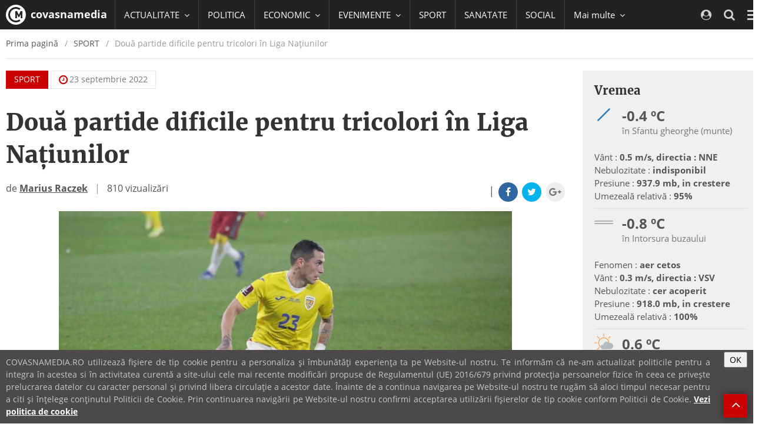

--- FILE ---
content_type: text/html; charset=UTF-8
request_url: https://covasnamedia.ro/sport/doua-partide-dificile-pentru-tricolori-in-liga-natiunilor
body_size: 66538
content:
<!DOCTYPE html>
<html lang="ro">

  <head>
    <meta charset="utf-8">
    <meta http-equiv="X-UA-Compatible" content="IE=edge">
    <meta name="viewport" content="width=device-width, initial-scale=1">    
    <link rel="shortcut icon" href="https://cvms.cname.ro/images/favicon.png">

    <!-- General Meta Data -->
<title>Două partide dificile pentru tricolori în Liga Națiunilor</title>

<meta name="title" content="Două partide dificile pentru tricolori în Liga Națiunilor">
<meta name="description" content="Competiția internă de fotbal, Superliga, a luat o scurtă pauză, echipa națională urm&acirc;nd să dispute ultimele două partide din grupă &icirc;...">
<meta name="keywords" content="">
<meta name="author" content="">

<!-- Facebook Meta Data -->
<meta property="og:url"                content="https://covasnamedia.ro/sport/doua-partide-dificile-pentru-tricolori-in-liga-natiunilor" />
<meta property="og:type"               content="article" />
<meta property="og:title"              content="Două partide dificile pentru tricolori în Liga Națiunilor" />
<meta property="og:description"        content="Competiția internă de fotbal, Superliga, a luat o scurtă pauză, echipa națională urm&acirc;nd să dispute ultimele două partide din grupă &icirc;..." />
<meta property="og:image"              content="https://cvmi.cname.ro/_/doua-partide-dificile-pentru-tricolori-in-liga-natiunilor/mediaPool/ueFYofk.jpg" />
<meta property="og:image:width"        content="770" />
<meta property="og:image:height"        content="498" />

<meta property="fb:page_id" content="" />


<meta name="cXenseParse:pageclass" content="article"/>
<meta name="cXenseParse:url" content="https://covasnamedia.ro/sport/doua-partide-dificile-pentru-tricolori-in-liga-natiunilor"/>

    <!-- CSS -->
    <style type="text/css">
/*!
 * { Nume proiect 2014 } v1.0
 *
 * Copyright 2014 softhost
 * Licensed under the Apache License v2.0
 * http://www.apache.org/licenses/LICENSE-2.0
 *
 */
/*!
 * { Nume proiect 2014 } v1.0
 *
 * Copyright 2014 softhost
 * Licensed under the Apache License v2.0
 * http://www.apache.org/licenses/LICENSE-2.0
 *
 */
/*! normalize.css v3.0.3 | MIT License | github.com/necolas/normalize.css */
/*! Source: https://github.com/h5bp/html5-boilerplate/blob/master/src/css/main.css */
/*!
 *  Font Awesome 4.7.0 by @davegandy - http://fontawesome.io - @fontawesome
 *  License - http://fontawesome.io/license (Font: SIL OFL 1.1, CSS: MIT License)
 */
/*! Blue Monday Skin for jPlayer 2.9.2 ~ (c) 2009-2014 Happyworm Ltd ~ MIT License */
/*! PhotoSwipe main CSS by Dmitry Semenov | photoswipe.com | MIT license */
/*! PhotoSwipe Default UI CSS by Dmitry Semenov | photoswipe.com | MIT license */
/*!
 *  owfont-regular 1.0.0 by Deniz Fuchidzhiev - http://websygen.com
 *  License - font: SIL OFL 1.1, css: MIT License
 */
html{font-family:sans-serif;-ms-text-size-adjust:100%;-webkit-text-size-adjust:100%}body{margin:0}article,aside,details,figcaption,figure,footer,header,hgroup,main,menu,nav,section,summary{display:block}audio,canvas,progress,video{display:inline-block;vertical-align:baseline}audio:not([controls]){display:none;height:0}[hidden],template{display:none}a{background-color:transparent}a:active,a:hover{outline:0}abbr[title]{border-bottom:1px dotted}b,strong{font-weight:bold}dfn{font-style:italic}h1{font-size:2em;margin:0.67em 0}mark{background:#ff0;color:#000}small{font-size:80%}sub,sup{font-size:75%;line-height:0;position:relative;vertical-align:baseline}sup{top:-0.5em}sub{bottom:-0.25em}img{border:0}svg:not(:root){overflow:hidden}figure{margin:1em 40px}hr{box-sizing:content-box;height:0}pre{overflow:auto}code,kbd,pre,samp{font-family:monospace,monospace;font-size:1em}button,input,optgroup,select,textarea{color:inherit;font:inherit;margin:0}button{overflow:visible}button,select{text-transform:none}button,html input[type="button"],input[type="reset"],input[type="submit"]{-webkit-appearance:button;cursor:pointer}button[disabled],html input[disabled]{cursor:default}button::-moz-focus-inner,input::-moz-focus-inner{border:0;padding:0}input{line-height:normal}input[type="checkbox"],input[type="radio"]{box-sizing:border-box;padding:0}input[type="number"]::-webkit-inner-spin-button,input[type="number"]::-webkit-outer-spin-button{height:auto}input[type="search"]{-webkit-appearance:textfield;box-sizing:content-box}input[type="search"]::-webkit-search-cancel-button,input[type="search"]::-webkit-search-decoration{-webkit-appearance:none}fieldset{border:1px solid #c0c0c0;margin:0 2px;padding:0.35em 0.625em 0.75em}legend{border:0;padding:0}textarea{overflow:auto}optgroup{font-weight:bold}table{border-collapse:collapse;border-spacing:0}td,th{padding:0}@media print{*,*:before,*:after{background:transparent!important;color:#000!important;box-shadow:none!important;text-shadow:none!important}a,a:visited{text-decoration:underline}a[href]:after{content:" (" attr(href) ")"}abbr[title]:after{content:" (" attr(title) ")"}a[href^="#"]:after,a[href^="javascript:"]:after{content:""}pre,blockquote{border:1px solid #999;page-break-inside:avoid}thead{display:table-header-group}tr,img{page-break-inside:avoid}img{max-width:100%!important}p,h2,h3{orphans:3;widows:3}h2,h3{page-break-after:avoid}.navbar{display:none}.btn > .caret,.dropup > .btn > .caret{border-top-color:#000!important}.label{border:1px solid #000}.table{border-collapse:collapse!important}.table td,.table th{background-color:#fff!important}.table-bordered th,.table-bordered td{border:1px solid #ddd!important}}*{-webkit-box-sizing:border-box;-moz-box-sizing:border-box;box-sizing:border-box}*:before,*:after{-webkit-box-sizing:border-box;-moz-box-sizing:border-box;box-sizing:border-box}html{font-size:10px;-webkit-tap-highlight-color:rgba(0,0,0,0)}body{font-family:"Open Sans",Helvetica,Arial,sans-serif;font-size:18px;line-height:1.5;color:#555;background-color:#fff}input,button,select,textarea{font-family:inherit;font-size:inherit;line-height:inherit}a{color:#cb0000;text-decoration:none}a:hover,a:focus{color:#7e0000;text-decoration:underline}a:focus{outline:5px auto -webkit-focus-ring-color;outline-offset:-2px}figure{margin:0}img{vertical-align:middle}.img-responsive,.carousel-inner > .item > img,.carousel-inner > .item > a > img{display:block;max-width:100%;height:auto}.img-rounded{border-radius:0}.img-thumbnail{padding:4px;line-height:1.5;background-color:#fff;border:1px solid #ddd;border-radius:0;-webkit-transition:all 0.2s ease-in-out;-o-transition:all 0.2s ease-in-out;transition:all 0.2s ease-in-out;display:inline-block;max-width:100%;height:auto}.img-circle{border-radius:50%}hr{margin-top:27px;margin-bottom:27px;border:0;border-top:1px solid #eee}.sr-only{position:absolute;width:1px;height:1px;margin:-1px;padding:0;overflow:hidden;clip:rect(0,0,0,0);border:0}.sr-only-focusable:active,.sr-only-focusable:focus{position:static;width:auto;height:auto;margin:0;overflow:visible;clip:auto}[role="button"]{cursor:pointer}h1,h2,h3,h4,h5,h6,.h1,.h2,.h3,.h4,.h5,.h6{font-family:"Merriweather",Georgia,serif;font-weight:bold;line-height:1.375;color:#333}h1 small,h2 small,h3 small,h4 small,h5 small,h6 small,.h1 small,.h2 small,.h3 small,.h4 small,.h5 small,.h6 small,h1 .small,h2 .small,h3 .small,h4 .small,h5 .small,h6 .small,.h1 .small,.h2 .small,.h3 .small,.h4 .small,.h5 .small,.h6 .small{font-weight:normal;line-height:1;color:#777}h1,.h1,h2,.h2,h3,.h3{margin-top:27px;margin-bottom:13.5px}h1 small,.h1 small,h2 small,.h2 small,h3 small,.h3 small,h1 .small,.h1 .small,h2 .small,.h2 .small,h3 .small,.h3 .small{font-size:65%}h4,.h4,h5,.h5,h6,.h6{margin-top:13.5px;margin-bottom:13.5px}h4 small,.h4 small,h5 small,.h5 small,h6 small,.h6 small,h4 .small,.h4 .small,h5 .small,.h5 .small,h6 .small,.h6 .small{font-size:75%}h1,.h1{font-size:40px}h2,.h2{font-size:30px}h3,.h3{font-size:24px}h4,.h4{font-size:20px}h5,.h5{font-size:18px}h6,.h6{font-size:16px}p{margin:0 0 13.5px}.lead{font-size:24px}small,.small{font-size:77%}mark,.mark{background-color:#fcf8e3;padding:.2em}.text-left{text-align:left}.text-right{text-align:right}.text-center{text-align:center}.text-justify{text-align:justify}.text-nowrap{white-space:nowrap}.text-lowercase{text-transform:lowercase}.text-uppercase{text-transform:uppercase}.text-capitalize{text-transform:capitalize}.text-muted{color:#777}.text-primary{color:#cb0000}a.text-primary:hover,a.text-primary:focus{color:#980000}.text-success{color:#3c763d}a.text-success:hover,a.text-success:focus{color:#2b542c}.text-info{color:#31708f}a.text-info:hover,a.text-info:focus{color:#245269}.text-warning{color:#8a6d3b}a.text-warning:hover,a.text-warning:focus{color:#66512c}.text-danger{color:#a94442}a.text-danger:hover,a.text-danger:focus{color:#843534}.bg-primary{color:#fff;background-color:#cb0000}a.bg-primary:hover,a.bg-primary:focus{background-color:#980000}.bg-success{background-color:#dff0d8}a.bg-success:hover,a.bg-success:focus{background-color:#c1e2b3}.bg-info{background-color:#d9edf7}a.bg-info:hover,a.bg-info:focus{background-color:#afd9ee}.bg-warning{background-color:#fcf8e3}a.bg-warning:hover,a.bg-warning:focus{background-color:#f7ecb5}.bg-danger{background-color:#f2dede}a.bg-danger:hover,a.bg-danger:focus{background-color:#e4b9b9}.page-header{padding-bottom:12.5px;margin:54px 0 27px;border-bottom:1px solid #eee}ul,ol{margin-top:0;margin-bottom:13.5px}ul ul,ol ul,ul ol,ol ol{margin-bottom:0}.list-unstyled{padding-left:0;list-style:none}.list-inline{padding-left:0;list-style:none;margin-left:-5px}.list-inline > li{display:inline-block;padding-left:5px;padding-right:5px}dl{margin-top:0;margin-bottom:27px}dt,dd{line-height:1.5}dt{font-weight:bold}dd{margin-left:0}@media (min-width:1200px){.dl-horizontal dt{float:left;width:160px;clear:left;text-align:right;overflow:hidden;text-overflow:ellipsis;white-space:nowrap}.dl-horizontal dd{margin-left:180px}}abbr[title],abbr[data-original-title]{cursor:help;border-bottom:1px dotted #777}.initialism{font-size:90%;text-transform:uppercase}blockquote{padding:13.5px 27px;margin:0 0 27px;font-size:22.5px;border-left:5px solid #eee}blockquote p:last-child,blockquote ul:last-child,blockquote ol:last-child{margin-bottom:0}blockquote footer,blockquote small,blockquote .small{display:block;font-size:80%;line-height:1.5;color:#777}blockquote footer:before,blockquote small:before,blockquote .small:before{content:'\2014 \00A0'}.blockquote-reverse,blockquote.pull-right{padding-right:15px;padding-left:0;border-right:5px solid #eee;border-left:0;text-align:right}.blockquote-reverse footer:before,blockquote.pull-right footer:before,.blockquote-reverse small:before,blockquote.pull-right small:before,.blockquote-reverse .small:before,blockquote.pull-right .small:before{content:''}.blockquote-reverse footer:after,blockquote.pull-right footer:after,.blockquote-reverse small:after,blockquote.pull-right small:after,.blockquote-reverse .small:after,blockquote.pull-right .small:after{content:'\00A0 \2014'}address{margin-bottom:27px;font-style:normal;line-height:1.5}code,kbd,pre,samp{font-family:Menlo,Monaco,Consolas,"Courier New",monospace}code{padding:2px 4px;font-size:90%;color:#c7254e;background-color:#f9f2f4;border-radius:0}kbd{padding:2px 4px;font-size:90%;color:#fff;background-color:#333;border-radius:0;box-shadow:inset 0 -1px 0 rgba(0,0,0,0.25)}kbd kbd{padding:0;font-size:100%;font-weight:bold;box-shadow:none}pre{display:block;padding:13px;margin:0 0 13.5px;font-size:17px;line-height:1.5;word-break:break-all;word-wrap:break-word;color:#333;background-color:#f5f5f5;border:1px solid #ccc;border-radius:0}pre code{padding:0;font-size:inherit;color:inherit;white-space:pre-wrap;background-color:transparent;border-radius:0}.pre-scrollable{max-height:340px;overflow-y:scroll}.container{margin-right:auto;margin-left:auto;padding-left:10px;padding-right:10px;width:calc(100% - 20px)}@media (min-width:600px){.container{width:calc(100% - 20px)}}@media (min-width:992px){.container{width:calc(100% - 20px)}}@media (min-width:1200px){.container{width:1300px}}.container-fluid{margin-right:auto;margin-left:auto;padding-left:10px;padding-right:10px}.row{margin-left:-10px;margin-right:-10px}.col-xs-1,.col-sm-1,.col-md-1,.col-lg-1,.col-xs-2,.col-sm-2,.col-md-2,.col-lg-2,.col-xs-3,.col-sm-3,.col-md-3,.col-lg-3,.col-xs-4,.col-sm-4,.col-md-4,.col-lg-4,.col-xs-5,.col-sm-5,.col-md-5,.col-lg-5,.col-xs-6,.col-sm-6,.col-md-6,.col-lg-6,.col-xs-7,.col-sm-7,.col-md-7,.col-lg-7,.col-xs-8,.col-sm-8,.col-md-8,.col-lg-8,.col-xs-9,.col-sm-9,.col-md-9,.col-lg-9,.col-xs-10,.col-sm-10,.col-md-10,.col-lg-10,.col-xs-11,.col-sm-11,.col-md-11,.col-lg-11,.col-xs-12,.col-sm-12,.col-md-12,.col-lg-12{position:relative;min-height:1px;padding-left:10px;padding-right:10px}.col-xs-1,.col-xs-2,.col-xs-3,.col-xs-4,.col-xs-5,.col-xs-6,.col-xs-7,.col-xs-8,.col-xs-9,.col-xs-10,.col-xs-11,.col-xs-12{float:left}.col-xs-12{width:100%}.col-xs-11{width:91.66666667%}.col-xs-10{width:83.33333333%}.col-xs-9{width:75%}.col-xs-8{width:66.66666667%}.col-xs-7{width:58.33333333%}.col-xs-6{width:50%}.col-xs-5{width:41.66666667%}.col-xs-4{width:33.33333333%}.col-xs-3{width:25%}.col-xs-2{width:16.66666667%}.col-xs-1{width:8.33333333%}.col-xs-pull-12{right:100%}.col-xs-pull-11{right:91.66666667%}.col-xs-pull-10{right:83.33333333%}.col-xs-pull-9{right:75%}.col-xs-pull-8{right:66.66666667%}.col-xs-pull-7{right:58.33333333%}.col-xs-pull-6{right:50%}.col-xs-pull-5{right:41.66666667%}.col-xs-pull-4{right:33.33333333%}.col-xs-pull-3{right:25%}.col-xs-pull-2{right:16.66666667%}.col-xs-pull-1{right:8.33333333%}.col-xs-pull-0{right:auto}.col-xs-push-12{left:100%}.col-xs-push-11{left:91.66666667%}.col-xs-push-10{left:83.33333333%}.col-xs-push-9{left:75%}.col-xs-push-8{left:66.66666667%}.col-xs-push-7{left:58.33333333%}.col-xs-push-6{left:50%}.col-xs-push-5{left:41.66666667%}.col-xs-push-4{left:33.33333333%}.col-xs-push-3{left:25%}.col-xs-push-2{left:16.66666667%}.col-xs-push-1{left:8.33333333%}.col-xs-push-0{left:auto}.col-xs-offset-12{margin-left:100%}.col-xs-offset-11{margin-left:91.66666667%}.col-xs-offset-10{margin-left:83.33333333%}.col-xs-offset-9{margin-left:75%}.col-xs-offset-8{margin-left:66.66666667%}.col-xs-offset-7{margin-left:58.33333333%}.col-xs-offset-6{margin-left:50%}.col-xs-offset-5{margin-left:41.66666667%}.col-xs-offset-4{margin-left:33.33333333%}.col-xs-offset-3{margin-left:25%}.col-xs-offset-2{margin-left:16.66666667%}.col-xs-offset-1{margin-left:8.33333333%}.col-xs-offset-0{margin-left:0%}@media (min-width:600px){.col-sm-1,.col-sm-2,.col-sm-3,.col-sm-4,.col-sm-5,.col-sm-6,.col-sm-7,.col-sm-8,.col-sm-9,.col-sm-10,.col-sm-11,.col-sm-12{float:left}.col-sm-12{width:100%}.col-sm-11{width:91.66666667%}.col-sm-10{width:83.33333333%}.col-sm-9{width:75%}.col-sm-8{width:66.66666667%}.col-sm-7{width:58.33333333%}.col-sm-6{width:50%}.col-sm-5{width:41.66666667%}.col-sm-4{width:33.33333333%}.col-sm-3{width:25%}.col-sm-2{width:16.66666667%}.col-sm-1{width:8.33333333%}.col-sm-pull-12{right:100%}.col-sm-pull-11{right:91.66666667%}.col-sm-pull-10{right:83.33333333%}.col-sm-pull-9{right:75%}.col-sm-pull-8{right:66.66666667%}.col-sm-pull-7{right:58.33333333%}.col-sm-pull-6{right:50%}.col-sm-pull-5{right:41.66666667%}.col-sm-pull-4{right:33.33333333%}.col-sm-pull-3{right:25%}.col-sm-pull-2{right:16.66666667%}.col-sm-pull-1{right:8.33333333%}.col-sm-pull-0{right:auto}.col-sm-push-12{left:100%}.col-sm-push-11{left:91.66666667%}.col-sm-push-10{left:83.33333333%}.col-sm-push-9{left:75%}.col-sm-push-8{left:66.66666667%}.col-sm-push-7{left:58.33333333%}.col-sm-push-6{left:50%}.col-sm-push-5{left:41.66666667%}.col-sm-push-4{left:33.33333333%}.col-sm-push-3{left:25%}.col-sm-push-2{left:16.66666667%}.col-sm-push-1{left:8.33333333%}.col-sm-push-0{left:auto}.col-sm-offset-12{margin-left:100%}.col-sm-offset-11{margin-left:91.66666667%}.col-sm-offset-10{margin-left:83.33333333%}.col-sm-offset-9{margin-left:75%}.col-sm-offset-8{margin-left:66.66666667%}.col-sm-offset-7{margin-left:58.33333333%}.col-sm-offset-6{margin-left:50%}.col-sm-offset-5{margin-left:41.66666667%}.col-sm-offset-4{margin-left:33.33333333%}.col-sm-offset-3{margin-left:25%}.col-sm-offset-2{margin-left:16.66666667%}.col-sm-offset-1{margin-left:8.33333333%}.col-sm-offset-0{margin-left:0%}}@media (min-width:992px){.col-md-1,.col-md-2,.col-md-3,.col-md-4,.col-md-5,.col-md-6,.col-md-7,.col-md-8,.col-md-9,.col-md-10,.col-md-11,.col-md-12{float:left}.col-md-12{width:100%}.col-md-11{width:91.66666667%}.col-md-10{width:83.33333333%}.col-md-9{width:75%}.col-md-8{width:66.66666667%}.col-md-7{width:58.33333333%}.col-md-6{width:50%}.col-md-5{width:41.66666667%}.col-md-4{width:33.33333333%}.col-md-3{width:25%}.col-md-2{width:16.66666667%}.col-md-1{width:8.33333333%}.col-md-pull-12{right:100%}.col-md-pull-11{right:91.66666667%}.col-md-pull-10{right:83.33333333%}.col-md-pull-9{right:75%}.col-md-pull-8{right:66.66666667%}.col-md-pull-7{right:58.33333333%}.col-md-pull-6{right:50%}.col-md-pull-5{right:41.66666667%}.col-md-pull-4{right:33.33333333%}.col-md-pull-3{right:25%}.col-md-pull-2{right:16.66666667%}.col-md-pull-1{right:8.33333333%}.col-md-pull-0{right:auto}.col-md-push-12{left:100%}.col-md-push-11{left:91.66666667%}.col-md-push-10{left:83.33333333%}.col-md-push-9{left:75%}.col-md-push-8{left:66.66666667%}.col-md-push-7{left:58.33333333%}.col-md-push-6{left:50%}.col-md-push-5{left:41.66666667%}.col-md-push-4{left:33.33333333%}.col-md-push-3{left:25%}.col-md-push-2{left:16.66666667%}.col-md-push-1{left:8.33333333%}.col-md-push-0{left:auto}.col-md-offset-12{margin-left:100%}.col-md-offset-11{margin-left:91.66666667%}.col-md-offset-10{margin-left:83.33333333%}.col-md-offset-9{margin-left:75%}.col-md-offset-8{margin-left:66.66666667%}.col-md-offset-7{margin-left:58.33333333%}.col-md-offset-6{margin-left:50%}.col-md-offset-5{margin-left:41.66666667%}.col-md-offset-4{margin-left:33.33333333%}.col-md-offset-3{margin-left:25%}.col-md-offset-2{margin-left:16.66666667%}.col-md-offset-1{margin-left:8.33333333%}.col-md-offset-0{margin-left:0%}}@media (min-width:1200px){.col-lg-1,.col-lg-2,.col-lg-3,.col-lg-4,.col-lg-5,.col-lg-6,.col-lg-7,.col-lg-8,.col-lg-9,.col-lg-10,.col-lg-11,.col-lg-12{float:left}.col-lg-12{width:100%}.col-lg-11{width:91.66666667%}.col-lg-10{width:83.33333333%}.col-lg-9{width:75%}.col-lg-8{width:66.66666667%}.col-lg-7{width:58.33333333%}.col-lg-6{width:50%}.col-lg-5{width:41.66666667%}.col-lg-4{width:33.33333333%}.col-lg-3{width:25%}.col-lg-2{width:16.66666667%}.col-lg-1{width:8.33333333%}.col-lg-pull-12{right:100%}.col-lg-pull-11{right:91.66666667%}.col-lg-pull-10{right:83.33333333%}.col-lg-pull-9{right:75%}.col-lg-pull-8{right:66.66666667%}.col-lg-pull-7{right:58.33333333%}.col-lg-pull-6{right:50%}.col-lg-pull-5{right:41.66666667%}.col-lg-pull-4{right:33.33333333%}.col-lg-pull-3{right:25%}.col-lg-pull-2{right:16.66666667%}.col-lg-pull-1{right:8.33333333%}.col-lg-pull-0{right:auto}.col-lg-push-12{left:100%}.col-lg-push-11{left:91.66666667%}.col-lg-push-10{left:83.33333333%}.col-lg-push-9{left:75%}.col-lg-push-8{left:66.66666667%}.col-lg-push-7{left:58.33333333%}.col-lg-push-6{left:50%}.col-lg-push-5{left:41.66666667%}.col-lg-push-4{left:33.33333333%}.col-lg-push-3{left:25%}.col-lg-push-2{left:16.66666667%}.col-lg-push-1{left:8.33333333%}.col-lg-push-0{left:auto}.col-lg-offset-12{margin-left:100%}.col-lg-offset-11{margin-left:91.66666667%}.col-lg-offset-10{margin-left:83.33333333%}.col-lg-offset-9{margin-left:75%}.col-lg-offset-8{margin-left:66.66666667%}.col-lg-offset-7{margin-left:58.33333333%}.col-lg-offset-6{margin-left:50%}.col-lg-offset-5{margin-left:41.66666667%}.col-lg-offset-4{margin-left:33.33333333%}.col-lg-offset-3{margin-left:25%}.col-lg-offset-2{margin-left:16.66666667%}.col-lg-offset-1{margin-left:8.33333333%}.col-lg-offset-0{margin-left:0%}}table{background-color:transparent}caption{padding-top:8px;padding-bottom:8px;color:#777;text-align:left}th{text-align:left}.table{width:100%;max-width:100%;margin-bottom:27px}.table > thead > tr > th,.table > tbody > tr > th,.table > tfoot > tr > th,.table > thead > tr > td,.table > tbody > tr > td,.table > tfoot > tr > td{padding:8px;line-height:1.5;vertical-align:top;border-top:1px solid #ddd}.table > thead > tr > th{vertical-align:bottom;border-bottom:2px solid #ddd}.table > caption + thead > tr:first-child > th,.table > colgroup + thead > tr:first-child > th,.table > thead:first-child > tr:first-child > th,.table > caption + thead > tr:first-child > td,.table > colgroup + thead > tr:first-child > td,.table > thead:first-child > tr:first-child > td{border-top:0}.table > tbody + tbody{border-top:2px solid #ddd}.table .table{background-color:#fff}.table-condensed > thead > tr > th,.table-condensed > tbody > tr > th,.table-condensed > tfoot > tr > th,.table-condensed > thead > tr > td,.table-condensed > tbody > tr > td,.table-condensed > tfoot > tr > td{padding:5px}.table-bordered{border:1px solid #ddd}.table-bordered > thead > tr > th,.table-bordered > tbody > tr > th,.table-bordered > tfoot > tr > th,.table-bordered > thead > tr > td,.table-bordered > tbody > tr > td,.table-bordered > tfoot > tr > td{border:1px solid #ddd}.table-bordered > thead > tr > th,.table-bordered > thead > tr > td{border-bottom-width:2px}.table-striped > tbody > tr:nth-of-type(odd){background-color:#f9f9f9}.table-hover > tbody > tr:hover{background-color:#f5f5f5}table col[class*="col-"]{position:static;float:none;display:table-column}table td[class*="col-"],table th[class*="col-"]{position:static;float:none;display:table-cell}.table > thead > tr > td.active,.table > tbody > tr > td.active,.table > tfoot > tr > td.active,.table > thead > tr > th.active,.table > tbody > tr > th.active,.table > tfoot > tr > th.active,.table > thead > tr.active > td,.table > tbody > tr.active > td,.table > tfoot > tr.active > td,.table > thead > tr.active > th,.table > tbody > tr.active > th,.table > tfoot > tr.active > th{background-color:#f5f5f5}.table-hover > tbody > tr > td.active:hover,.table-hover > tbody > tr > th.active:hover,.table-hover > tbody > tr.active:hover > td,.table-hover > tbody > tr:hover > .active,.table-hover > tbody > tr.active:hover > th{background-color:#e8e8e8}.table > thead > tr > td.success,.table > tbody > tr > td.success,.table > tfoot > tr > td.success,.table > thead > tr > th.success,.table > tbody > tr > th.success,.table > tfoot > tr > th.success,.table > thead > tr.success > td,.table > tbody > tr.success > td,.table > tfoot > tr.success > td,.table > thead > tr.success > th,.table > tbody > tr.success > th,.table > tfoot > tr.success > th{background-color:#dff0d8}.table-hover > tbody > tr > td.success:hover,.table-hover > tbody > tr > th.success:hover,.table-hover > tbody > tr.success:hover > td,.table-hover > tbody > tr:hover > .success,.table-hover > tbody > tr.success:hover > th{background-color:#d0e9c6}.table > thead > tr > td.info,.table > tbody > tr > td.info,.table > tfoot > tr > td.info,.table > thead > tr > th.info,.table > tbody > tr > th.info,.table > tfoot > tr > th.info,.table > thead > tr.info > td,.table > tbody > tr.info > td,.table > tfoot > tr.info > td,.table > thead > tr.info > th,.table > tbody > tr.info > th,.table > tfoot > tr.info > th{background-color:#d9edf7}.table-hover > tbody > tr > td.info:hover,.table-hover > tbody > tr > th.info:hover,.table-hover > tbody > tr.info:hover > td,.table-hover > tbody > tr:hover > .info,.table-hover > tbody > tr.info:hover > th{background-color:#c4e3f3}.table > thead > tr > td.warning,.table > tbody > tr > td.warning,.table > tfoot > tr > td.warning,.table > thead > tr > th.warning,.table > tbody > tr > th.warning,.table > tfoot > tr > th.warning,.table > thead > tr.warning > td,.table > tbody > tr.warning > td,.table > tfoot > tr.warning > td,.table > thead > tr.warning > th,.table > tbody > tr.warning > th,.table > tfoot > tr.warning > th{background-color:#fcf8e3}.table-hover > tbody > tr > td.warning:hover,.table-hover > tbody > tr > th.warning:hover,.table-hover > tbody > tr.warning:hover > td,.table-hover > tbody > tr:hover > .warning,.table-hover > tbody > tr.warning:hover > th{background-color:#faf2cc}.table > thead > tr > td.danger,.table > tbody > tr > td.danger,.table > tfoot > tr > td.danger,.table > thead > tr > th.danger,.table > tbody > tr > th.danger,.table > tfoot > tr > th.danger,.table > thead > tr.danger > td,.table > tbody > tr.danger > td,.table > tfoot > tr.danger > td,.table > thead > tr.danger > th,.table > tbody > tr.danger > th,.table > tfoot > tr.danger > th{background-color:#f2dede}.table-hover > tbody > tr > td.danger:hover,.table-hover > tbody > tr > th.danger:hover,.table-hover > tbody > tr.danger:hover > td,.table-hover > tbody > tr:hover > .danger,.table-hover > tbody > tr.danger:hover > th{background-color:#ebcccc}.table-responsive{overflow-x:auto;min-height:0.01%}@media screen and (max-width:599px){.table-responsive{width:100%;margin-bottom:20.25px;overflow-y:hidden;-ms-overflow-style:-ms-autohiding-scrollbar;border:1px solid #ddd}.table-responsive > .table{margin-bottom:0}.table-responsive > .table > thead > tr > th,.table-responsive > .table > tbody > tr > th,.table-responsive > .table > tfoot > tr > th,.table-responsive > .table > thead > tr > td,.table-responsive > .table > tbody > tr > td,.table-responsive > .table > tfoot > tr > td{white-space:nowrap}.table-responsive > .table-bordered{border:0}.table-responsive > .table-bordered > thead > tr > th:first-child,.table-responsive > .table-bordered > tbody > tr > th:first-child,.table-responsive > .table-bordered > tfoot > tr > th:first-child,.table-responsive > .table-bordered > thead > tr > td:first-child,.table-responsive > .table-bordered > tbody > tr > td:first-child,.table-responsive > .table-bordered > tfoot > tr > td:first-child{border-left:0}.table-responsive > .table-bordered > thead > tr > th:last-child,.table-responsive > .table-bordered > tbody > tr > th:last-child,.table-responsive > .table-bordered > tfoot > tr > th:last-child,.table-responsive > .table-bordered > thead > tr > td:last-child,.table-responsive > .table-bordered > tbody > tr > td:last-child,.table-responsive > .table-bordered > tfoot > tr > td:last-child{border-right:0}.table-responsive > .table-bordered > tbody > tr:last-child > th,.table-responsive > .table-bordered > tfoot > tr:last-child > th,.table-responsive > .table-bordered > tbody > tr:last-child > td,.table-responsive > .table-bordered > tfoot > tr:last-child > td{border-bottom:0}}fieldset{padding:0;margin:0;border:0;min-width:0}legend{display:block;width:100%;padding:0;margin-bottom:27px;font-size:27px;line-height:inherit;color:#333;border:0;border-bottom:1px solid #e5e5e5}label{display:inline-block;max-width:100%;margin-bottom:5px;font-weight:bold}input[type="search"]{-webkit-box-sizing:border-box;-moz-box-sizing:border-box;box-sizing:border-box}input[type="radio"],input[type="checkbox"]{margin:4px 0 0;margin-top:1px \9;line-height:normal}input[type="file"]{display:block}input[type="range"]{display:block;width:100%}select[multiple],select[size]{height:auto}input[type="file"]:focus,input[type="radio"]:focus,input[type="checkbox"]:focus{outline:5px auto -webkit-focus-ring-color;outline-offset:-2px}output{display:block;padding-top:9px;font-size:18px;line-height:1.5;color:#555}.form-control{display:block;width:100%;height:42px;padding:0 15px 1px 15px;font-size:18px;line-height:1.5;color:#555;background-color:#fff;background-image:none;border:1px solid #dbdbdb;border-radius:0;-webkit-transition:border-color ease-in-out .15s,box-shadow ease-in-out .15s;-o-transition:border-color ease-in-out .15s,box-shadow ease-in-out .15s;transition:border-color ease-in-out .15s,box-shadow ease-in-out .15s}.form-control:focus{border-color:#66afe9;outline:0;-webkit-box-shadow:0 0 8px rgba(102,175,233,0.6);box-shadow:0 0 8px rgba(102,175,233,0.6)}.form-control::-moz-placeholder{color:#999;opacity:1}.form-control:-ms-input-placeholder{color:#999}.form-control::-webkit-input-placeholder{color:#999}.form-control::-moz-placeholder{color:#999;opacity:1}.form-control:-ms-input-placeholder{color:#999}.form-control::-webkit-input-placeholder{color:#999}.form-control::-ms-expand{border:0;background-color:transparent}.form-control[disabled],.form-control[readonly],fieldset[disabled] .form-control{background-color:#eee;opacity:1}.form-control[disabled],fieldset[disabled] .form-control{cursor:not-allowed}textarea.form-control{height:auto}input[type="search"]{-webkit-appearance:none}@media screen and (-webkit-min-device-pixel-ratio:0){input[type="date"].form-control,input[type="time"].form-control,input[type="datetime-local"].form-control,input[type="month"].form-control{line-height:45px}input[type="date"].input-sm,input[type="time"].input-sm,input[type="datetime-local"].input-sm,input[type="month"].input-sm,.input-group-sm input[type="date"],.input-group-sm input[type="time"],.input-group-sm input[type="datetime-local"],.input-group-sm input[type="month"]{line-height:36px}input[type="date"].input-lg,input[type="time"].input-lg,input[type="datetime-local"].input-lg,input[type="month"].input-lg,.input-group-lg input[type="date"],.input-group-lg input[type="time"],.input-group-lg input[type="datetime-local"],.input-group-lg input[type="month"]{line-height:53px}}.form-group{margin-bottom:15px}.radio,.checkbox{position:relative;display:block;margin-top:10px;margin-bottom:10px}.radio label,.checkbox label{min-height:27px;padding-left:20px;margin-bottom:0;font-weight:normal;cursor:pointer}.radio input[type="radio"],.radio-inline input[type="radio"],.checkbox input[type="checkbox"],.checkbox-inline input[type="checkbox"]{position:absolute;margin-left:-20px;margin-top:4px \9}.radio + .radio,.checkbox + .checkbox{margin-top:-5px}.radio-inline,.checkbox-inline{position:relative;display:inline-block;padding-left:20px;margin-bottom:0;vertical-align:middle;font-weight:normal;cursor:pointer}.radio-inline + .radio-inline,.checkbox-inline + .checkbox-inline{margin-top:0;margin-left:10px}input[type="radio"][disabled],input[type="checkbox"][disabled],input[type="radio"].disabled,input[type="checkbox"].disabled,fieldset[disabled] input[type="radio"],fieldset[disabled] input[type="checkbox"]{cursor:not-allowed}.radio-inline.disabled,.checkbox-inline.disabled,fieldset[disabled] .radio-inline,fieldset[disabled] .checkbox-inline{cursor:not-allowed}.radio.disabled label,.checkbox.disabled label,fieldset[disabled] .radio label,fieldset[disabled] .checkbox label{cursor:not-allowed}.form-control-static{padding-top:9px;padding-bottom:9px;margin-bottom:0;min-height:45px}.form-control-static.input-lg,.form-control-static.input-sm{padding-left:0;padding-right:0}.input-sm{height:36px;padding:7px 18px;font-size:14px;line-height:1.44;border-radius:0}select.input-sm{height:36px;line-height:36px}textarea.input-sm,select[multiple].input-sm{height:auto}.form-group-sm .form-control{height:36px;padding:7px 18px;font-size:14px;line-height:1.44;border-radius:0}.form-group-sm select.form-control{height:36px;line-height:36px}.form-group-sm textarea.form-control,.form-group-sm select[multiple].form-control{height:auto}.form-group-sm .form-control-static{height:36px;min-height:41px;padding:8px 18px;font-size:14px;line-height:1.44}.input-lg{height:53px;padding:12px 26px;font-size:20px;line-height:1.3333333;border-radius:0}select.input-lg{height:53px;line-height:53px}textarea.input-lg,select[multiple].input-lg{height:auto}.form-group-lg .form-control{height:53px;padding:12px 26px;font-size:20px;line-height:1.3333333;border-radius:0}.form-group-lg select.form-control{height:53px;line-height:53px}.form-group-lg textarea.form-control,.form-group-lg select[multiple].form-control{height:auto}.form-group-lg .form-control-static{height:53px;min-height:47px;padding:13px 26px;font-size:20px;line-height:1.3333333}.has-feedback{position:relative}.has-feedback .form-control{padding-right:56.25px}.form-control-feedback{position:absolute;top:0;right:0;z-index:2;display:block;width:45px;height:45px;line-height:45px;text-align:center;pointer-events:none}.input-lg + .form-control-feedback,.input-group-lg + .form-control-feedback,.form-group-lg .form-control + .form-control-feedback{width:53px;height:53px;line-height:53px}.input-sm + .form-control-feedback,.input-group-sm + .form-control-feedback,.form-group-sm .form-control + .form-control-feedback{width:36px;height:36px;line-height:36px}.has-success .help-block,.has-success .control-label,.has-success .radio,.has-success .checkbox,.has-success .radio-inline,.has-success .checkbox-inline,.has-success.radio label,.has-success.checkbox label,.has-success.radio-inline label,.has-success.checkbox-inline label{color:#3c763d}.has-success .form-control{border-color:#3c763d;-webkit-box-shadow:inset 0 1px 1px rgba(0,0,0,0.075);box-shadow:inset 0 1px 1px rgba(0,0,0,0.075)}.has-success .form-control:focus{border-color:#2b542c;-webkit-box-shadow:inset 0 1px 1px rgba(0,0,0,0.075),0 0 6px #67b168;box-shadow:inset 0 1px 1px rgba(0,0,0,0.075),0 0 6px #67b168}.has-success .input-group-addon{color:#3c763d;border-color:#3c763d;background-color:#dff0d8}.has-success .form-control-feedback{color:#3c763d}.has-warning .help-block,.has-warning .control-label,.has-warning .radio,.has-warning .checkbox,.has-warning .radio-inline,.has-warning .checkbox-inline,.has-warning.radio label,.has-warning.checkbox label,.has-warning.radio-inline label,.has-warning.checkbox-inline label{color:#8a6d3b}.has-warning .form-control{border-color:#8a6d3b;-webkit-box-shadow:inset 0 1px 1px rgba(0,0,0,0.075);box-shadow:inset 0 1px 1px rgba(0,0,0,0.075)}.has-warning .form-control:focus{border-color:#66512c;-webkit-box-shadow:inset 0 1px 1px rgba(0,0,0,0.075),0 0 6px #c0a16b;box-shadow:inset 0 1px 1px rgba(0,0,0,0.075),0 0 6px #c0a16b}.has-warning .input-group-addon{color:#8a6d3b;border-color:#8a6d3b;background-color:#fcf8e3}.has-warning .form-control-feedback{color:#8a6d3b}.has-error .help-block,.has-error .control-label,.has-error .radio,.has-error .checkbox,.has-error .radio-inline,.has-error .checkbox-inline,.has-error.radio label,.has-error.checkbox label,.has-error.radio-inline label,.has-error.checkbox-inline label{color:#a94442}.has-error .form-control{border-color:#a94442;-webkit-box-shadow:inset 0 1px 1px rgba(0,0,0,0.075);box-shadow:inset 0 1px 1px rgba(0,0,0,0.075)}.has-error .form-control:focus{border-color:#843534;-webkit-box-shadow:inset 0 1px 1px rgba(0,0,0,0.075),0 0 6px #ce8483;box-shadow:inset 0 1px 1px rgba(0,0,0,0.075),0 0 6px #ce8483}.has-error .input-group-addon{color:#a94442;border-color:#a94442;background-color:#f2dede}.has-error .form-control-feedback{color:#a94442}.has-feedback label ~ .form-control-feedback{top:32px}.has-feedback label.sr-only ~ .form-control-feedback{top:0}.help-block{display:block;margin-top:5px;margin-bottom:10px;color:#d9534f;font-size:16px}@media (min-width:600px){.form-inline .form-group{display:inline-block;margin-bottom:0;vertical-align:middle}.form-inline .form-control{display:inline-block;width:auto;vertical-align:middle}.form-inline .form-control-static{display:inline-block}.form-inline .input-group{display:inline-table;vertical-align:middle}.form-inline .input-group .input-group-addon,.form-inline .input-group .input-group-btn,.form-inline .input-group .form-control{width:auto}.form-inline .input-group > .form-control{width:100%}.form-inline .control-label{margin-bottom:0;vertical-align:middle}.form-inline .radio,.form-inline .checkbox{display:inline-block;margin-top:0;margin-bottom:0;vertical-align:middle}.form-inline .radio label,.form-inline .checkbox label{padding-left:0}.form-inline .radio input[type="radio"],.form-inline .checkbox input[type="checkbox"]{position:relative;margin-left:0}.form-inline .has-feedback .form-control-feedback{top:0}}.form-horizontal .radio,.form-horizontal .checkbox,.form-horizontal .radio-inline,.form-horizontal .checkbox-inline{margin-top:0;margin-bottom:0;padding-top:9px}.form-horizontal .radio,.form-horizontal .checkbox{min-height:36px}.form-horizontal .form-group{margin-left:-10px;margin-right:-10px}@media (min-width:600px){.form-horizontal .control-label{text-align:right;margin-bottom:0;padding-top:9px}}.form-horizontal .has-feedback .form-control-feedback{right:10px}@media (min-width:600px){.form-horizontal .form-group-lg .control-label{padding-top:13px;font-size:20px}}@media (min-width:600px){.form-horizontal .form-group-sm .control-label{padding-top:8px;font-size:14px}}.btn{display:inline-block;margin-bottom:0;font-weight:normal;text-align:center;vertical-align:middle;touch-action:manipulation;cursor:pointer;background-image:none;border:1px solid transparent;white-space:nowrap;padding:8px 20px;font-size:18px;line-height:1.5;border-radius:0;-webkit-user-select:none;-moz-user-select:none;-ms-user-select:none;user-select:none;outline:none!important}.btn:focus,.btn:active:focus,.btn.active:focus,.btn.focus,.btn:active.focus,.btn.active.focus{outline:5px auto -webkit-focus-ring-color;outline-offset:-2px}.btn:hover,.btn:focus,.btn.focus{color:#333;text-decoration:none}.btn:active,.btn.active{outline:0;background-image:none;-webkit-box-shadow:inset 0 3px 5px rgba(0,0,0,0.125);box-shadow:inset 0 3px 5px rgba(0,0,0,0.125)}.btn.disabled,.btn[disabled],fieldset[disabled] .btn{cursor:not-allowed;opacity:0.65;filter:alpha(opacity=65);-webkit-box-shadow:none;box-shadow:none}a.btn.disabled,fieldset[disabled] a.btn{pointer-events:none}.btn-default{color:#333;background-color:#fff;border-color:#ccc}.btn-default:focus,.btn-default.focus{color:#333;background-color:#e6e6e6;border-color:#8c8c8c}.btn-default:hover{color:#333;background-color:#e6e6e6;border-color:#adadad}.btn-default:active,.btn-default.active,.open > .dropdown-toggle.btn-default{color:#333;background-color:#e6e6e6;border-color:#adadad}.btn-default:active:hover,.btn-default.active:hover,.open > .dropdown-toggle.btn-default:hover,.btn-default:active:focus,.btn-default.active:focus,.open > .dropdown-toggle.btn-default:focus,.btn-default:active.focus,.btn-default.active.focus,.open > .dropdown-toggle.btn-default.focus{color:#333;background-color:#d4d4d4;border-color:#8c8c8c}.btn-default:active,.btn-default.active,.open > .dropdown-toggle.btn-default{background-image:none}.btn-default.disabled:hover,.btn-default[disabled]:hover,fieldset[disabled] .btn-default:hover,.btn-default.disabled:focus,.btn-default[disabled]:focus,fieldset[disabled] .btn-default:focus,.btn-default.disabled.focus,.btn-default[disabled].focus,fieldset[disabled] .btn-default.focus{background-color:#fff;border-color:#ccc}.btn-default .badge{color:#fff;background-color:#333}.btn-primary{color:#fff;background-color:#cb0000;border-color:transparent}.btn-primary:focus,.btn-primary.focus{color:#fff;background-color:#980000;border-color:rgba(0,0,0,0)}.btn-primary:hover{color:#fff;background-color:#980000;border-color:rgba(0,0,0,0)}.btn-primary:active,.btn-primary.active,.open > .dropdown-toggle.btn-primary{color:#fff;background-color:#980000;border-color:rgba(0,0,0,0)}.btn-primary:active:hover,.btn-primary.active:hover,.open > .dropdown-toggle.btn-primary:hover,.btn-primary:active:focus,.btn-primary.active:focus,.open > .dropdown-toggle.btn-primary:focus,.btn-primary:active.focus,.btn-primary.active.focus,.open > .dropdown-toggle.btn-primary.focus{color:#fff;background-color:#740000;border-color:rgba(0,0,0,0)}.btn-primary:active,.btn-primary.active,.open > .dropdown-toggle.btn-primary{background-image:none}.btn-primary.disabled:hover,.btn-primary[disabled]:hover,fieldset[disabled] .btn-primary:hover,.btn-primary.disabled:focus,.btn-primary[disabled]:focus,fieldset[disabled] .btn-primary:focus,.btn-primary.disabled.focus,.btn-primary[disabled].focus,fieldset[disabled] .btn-primary.focus{background-color:#cb0000;border-color:transparent}.btn-primary .badge{color:#cb0000;background-color:#fff}.btn-success{color:#fff;background-color:#2f2f2f;border-color:transparent}.btn-success:focus,.btn-success.focus{color:#fff;background-color:#161616;border-color:rgba(0,0,0,0)}.btn-success:hover{color:#fff;background-color:#161616;border-color:rgba(0,0,0,0)}.btn-success:active,.btn-success.active,.open > .dropdown-toggle.btn-success{color:#fff;background-color:#161616;border-color:rgba(0,0,0,0)}.btn-success:active:hover,.btn-success.active:hover,.open > .dropdown-toggle.btn-success:hover,.btn-success:active:focus,.btn-success.active:focus,.open > .dropdown-toggle.btn-success:focus,.btn-success:active.focus,.btn-success.active.focus,.open > .dropdown-toggle.btn-success.focus{color:#fff;background-color:#040404;border-color:rgba(0,0,0,0)}.btn-success:active,.btn-success.active,.open > .dropdown-toggle.btn-success{background-image:none}.btn-success.disabled:hover,.btn-success[disabled]:hover,fieldset[disabled] .btn-success:hover,.btn-success.disabled:focus,.btn-success[disabled]:focus,fieldset[disabled] .btn-success:focus,.btn-success.disabled.focus,.btn-success[disabled].focus,fieldset[disabled] .btn-success.focus{background-color:#2f2f2f;border-color:transparent}.btn-success .badge{color:#2f2f2f;background-color:#fff}.btn-info{color:#fff;background-color:#5bc0de;border-color:transparent}.btn-info:focus,.btn-info.focus{color:#fff;background-color:#31b0d5;border-color:rgba(0,0,0,0)}.btn-info:hover{color:#fff;background-color:#31b0d5;border-color:rgba(0,0,0,0)}.btn-info:active,.btn-info.active,.open > .dropdown-toggle.btn-info{color:#fff;background-color:#31b0d5;border-color:rgba(0,0,0,0)}.btn-info:active:hover,.btn-info.active:hover,.open > .dropdown-toggle.btn-info:hover,.btn-info:active:focus,.btn-info.active:focus,.open > .dropdown-toggle.btn-info:focus,.btn-info:active.focus,.btn-info.active.focus,.open > .dropdown-toggle.btn-info.focus{color:#fff;background-color:#269abc;border-color:rgba(0,0,0,0)}.btn-info:active,.btn-info.active,.open > .dropdown-toggle.btn-info{background-image:none}.btn-info.disabled:hover,.btn-info[disabled]:hover,fieldset[disabled] .btn-info:hover,.btn-info.disabled:focus,.btn-info[disabled]:focus,fieldset[disabled] .btn-info:focus,.btn-info.disabled.focus,.btn-info[disabled].focus,fieldset[disabled] .btn-info.focus{background-color:#5bc0de;border-color:transparent}.btn-info .badge{color:#5bc0de;background-color:#fff}.btn-warning{color:#fff;background-color:#f0ad4e;border-color:transparent}.btn-warning:focus,.btn-warning.focus{color:#fff;background-color:#ec971f;border-color:rgba(0,0,0,0)}.btn-warning:hover{color:#fff;background-color:#ec971f;border-color:rgba(0,0,0,0)}.btn-warning:active,.btn-warning.active,.open > .dropdown-toggle.btn-warning{color:#fff;background-color:#ec971f;border-color:rgba(0,0,0,0)}.btn-warning:active:hover,.btn-warning.active:hover,.open > .dropdown-toggle.btn-warning:hover,.btn-warning:active:focus,.btn-warning.active:focus,.open > .dropdown-toggle.btn-warning:focus,.btn-warning:active.focus,.btn-warning.active.focus,.open > .dropdown-toggle.btn-warning.focus{color:#fff;background-color:#d58512;border-color:rgba(0,0,0,0)}.btn-warning:active,.btn-warning.active,.open > .dropdown-toggle.btn-warning{background-image:none}.btn-warning.disabled:hover,.btn-warning[disabled]:hover,fieldset[disabled] .btn-warning:hover,.btn-warning.disabled:focus,.btn-warning[disabled]:focus,fieldset[disabled] .btn-warning:focus,.btn-warning.disabled.focus,.btn-warning[disabled].focus,fieldset[disabled] .btn-warning.focus{background-color:#f0ad4e;border-color:transparent}.btn-warning .badge{color:#f0ad4e;background-color:#fff}.btn-danger{color:#fff;background-color:#d9534f;border-color:transparent}.btn-danger:focus,.btn-danger.focus{color:#fff;background-color:#c9302c;border-color:rgba(0,0,0,0)}.btn-danger:hover{color:#fff;background-color:#c9302c;border-color:rgba(0,0,0,0)}.btn-danger:active,.btn-danger.active,.open > .dropdown-toggle.btn-danger{color:#fff;background-color:#c9302c;border-color:rgba(0,0,0,0)}.btn-danger:active:hover,.btn-danger.active:hover,.open > .dropdown-toggle.btn-danger:hover,.btn-danger:active:focus,.btn-danger.active:focus,.open > .dropdown-toggle.btn-danger:focus,.btn-danger:active.focus,.btn-danger.active.focus,.open > .dropdown-toggle.btn-danger.focus{color:#fff;background-color:#ac2925;border-color:rgba(0,0,0,0)}.btn-danger:active,.btn-danger.active,.open > .dropdown-toggle.btn-danger{background-image:none}.btn-danger.disabled:hover,.btn-danger[disabled]:hover,fieldset[disabled] .btn-danger:hover,.btn-danger.disabled:focus,.btn-danger[disabled]:focus,fieldset[disabled] .btn-danger:focus,.btn-danger.disabled.focus,.btn-danger[disabled].focus,fieldset[disabled] .btn-danger.focus{background-color:#d9534f;border-color:transparent}.btn-danger .badge{color:#d9534f;background-color:#fff}.btn-link{color:#cb0000;font-weight:normal;border-radius:0}.btn-link,.btn-link:active,.btn-link.active,.btn-link[disabled],fieldset[disabled] .btn-link{background-color:transparent;-webkit-box-shadow:none;box-shadow:none}.btn-link,.btn-link:hover,.btn-link:focus,.btn-link:active{border-color:transparent}.btn-link:hover,.btn-link:focus{color:#7e0000;text-decoration:underline;background-color:transparent}.btn-link[disabled]:hover,fieldset[disabled] .btn-link:hover,.btn-link[disabled]:focus,fieldset[disabled] .btn-link:focus{color:#777;text-decoration:none}.btn-lg,.btn-group-lg > .btn{padding:12px 26px;font-size:20px;line-height:1.3333333;border-radius:0}.btn-sm,.btn-group-sm > .btn{padding:7px 18px;font-size:14px;line-height:1.44;border-radius:0}.btn-xs,.btn-group-xs > .btn{padding:3px 12px;font-size:14px;line-height:1.44;border-radius:0}.btn-block{display:block;width:100%}.btn-block + .btn-block{margin-top:5px}input[type="submit"].btn-block,input[type="reset"].btn-block,input[type="button"].btn-block{width:100%}.fade{opacity:0;-webkit-transition:opacity 0.15s linear;-o-transition:opacity 0.15s linear;transition:opacity 0.15s linear}.fade.in{opacity:1}.collapse{display:none}.collapse.in{display:block}tr.collapse.in{display:table-row}tbody.collapse.in{display:table-row-group}.collapsing{position:relative;height:0;overflow:hidden;-webkit-transition-property:height,visibility;transition-property:height,visibility;-webkit-transition-duration:0.35s;transition-duration:0.35s;-webkit-transition-timing-function:ease;transition-timing-function:ease}.caret{display:inline-block;width:0;height:0;margin-left:2px;vertical-align:middle;border-top:4px dashed;border-top:4px solid \9;border-right:4px solid transparent;border-left:4px solid transparent}.dropup,.dropdown{position:relative}.dropdown-toggle:focus{outline:0}.dropdown-menu{position:absolute;top:100%;left:0;z-index:1000;display:none;float:left;min-width:160px;padding:0;margin:2px 0 0;list-style:none;font-size:18px;text-align:left;background-color:#2f2f2f;-webkit-box-shadow:0 1px 3px 0 rgba(0,0,0,0.3);box-shadow:0 1px 3px 0 rgba(0,0,0,0.3);background-clip:padding-box}.dropdown-menu.pull-right{right:0;left:auto}.dropdown-menu .divider{height:1px;margin:12.5px 0;overflow:hidden;background-color:#e5e5e5}.dropdown-menu > li > a{display:block;padding:10px 17px 11px 17px;clear:both;font-weight:normal;font-size:14px;line-height:1.5;color:#fff;white-space:nowrap;border-top:1px solid rgba(255,255,255,0.07)}.dropdown-menu > li > a > .fa{display:inline-block;width:20px}.dropdown-menu > li:first-child a{border:none}.dropdown-menu > li > a:hover,.dropdown-menu > li > a:focus{text-decoration:none;color:#fff;background-color:#cb0000}.dropdown-menu > .active > a,.dropdown-menu > .active > a:hover,.dropdown-menu > .active > a:focus{color:#fff;text-decoration:none;outline:0;background-color:#cb0000}.dropdown-menu > .disabled > a,.dropdown-menu > .disabled > a:hover,.dropdown-menu > .disabled > a:focus{color:#777}.dropdown-menu > .disabled > a:hover,.dropdown-menu > .disabled > a:focus{text-decoration:none;background-color:transparent;background-image:none;filter:progid:DXImageTransform.Microsoft.gradient(enabled = false);cursor:not-allowed}.open > .dropdown-menu{display:block}.open > a{outline:0}.dropdown-menu-right{left:auto;right:0}.dropdown-menu-left{left:0;right:auto}.dropdown-header{display:block;padding:3px 20px;font-size:14px;line-height:1.5;color:#777;white-space:nowrap}.dropdown-backdrop{position:fixed;left:0;right:0;bottom:0;top:0;z-index:990}.pull-right > .dropdown-menu{right:0;left:auto}.dropup .caret,.navbar-fixed-bottom .dropdown .caret{border-top:0;border-bottom:4px dashed;border-bottom:4px solid \9;content:""}.dropup .dropdown-menu,.navbar-fixed-bottom .dropdown .dropdown-menu{top:auto;bottom:100%;margin-bottom:2px}@media (min-width:1200px){.navbar-right .dropdown-menu{left:auto;right:0}.navbar-right .dropdown-menu-left{left:0;right:auto}}.btn-group,.btn-group-vertical{position:relative;display:inline-block;vertical-align:middle}.btn-group > .btn,.btn-group-vertical > .btn{position:relative;float:left}.btn-group > .btn:hover,.btn-group-vertical > .btn:hover,.btn-group > .btn:focus,.btn-group-vertical > .btn:focus,.btn-group > .btn:active,.btn-group-vertical > .btn:active,.btn-group > .btn.active,.btn-group-vertical > .btn.active{z-index:2}.btn-group .btn + .btn,.btn-group .btn + .btn-group,.btn-group .btn-group + .btn,.btn-group .btn-group + .btn-group{margin-left:-1px}.btn-toolbar{margin-left:-5px}.btn-toolbar .btn,.btn-toolbar .btn-group,.btn-toolbar .input-group{float:left}.btn-toolbar > .btn,.btn-toolbar > .btn-group,.btn-toolbar > .input-group{margin-left:5px}.btn-group > .btn:not(:first-child):not(:last-child):not(.dropdown-toggle){border-radius:0}.btn-group > .btn:first-child{margin-left:0}.btn-group > .btn:first-child:not(:last-child):not(.dropdown-toggle){border-bottom-right-radius:0;border-top-right-radius:0}.btn-group > .btn:last-child:not(:first-child),.btn-group > .dropdown-toggle:not(:first-child){border-bottom-left-radius:0;border-top-left-radius:0}.btn-group > .btn-group{float:left}.btn-group > .btn-group:not(:first-child):not(:last-child) > .btn{border-radius:0}.btn-group > .btn-group:first-child:not(:last-child) > .btn:last-child,.btn-group > .btn-group:first-child:not(:last-child) > .dropdown-toggle{border-bottom-right-radius:0;border-top-right-radius:0}.btn-group > .btn-group:last-child:not(:first-child) > .btn:first-child{border-bottom-left-radius:0;border-top-left-radius:0}.btn-group .dropdown-toggle:active,.btn-group.open .dropdown-toggle{outline:0}.btn-group > .btn + .dropdown-toggle{padding-left:8px;padding-right:8px}.btn-group > .btn-lg + .dropdown-toggle{padding-left:12px;padding-right:12px}.btn-group.open .dropdown-toggle{-webkit-box-shadow:inset 0 3px 5px rgba(0,0,0,0.125);box-shadow:inset 0 3px 5px rgba(0,0,0,0.125)}.btn-group.open .dropdown-toggle.btn-link{-webkit-box-shadow:none;box-shadow:none}.btn .caret{margin-left:0}.btn-lg .caret{border-width:5px 5px 0;border-bottom-width:0}.dropup .btn-lg .caret{border-width:0 5px 5px}.btn-group-vertical > .btn,.btn-group-vertical > .btn-group,.btn-group-vertical > .btn-group > .btn{display:block;float:none;width:100%;max-width:100%}.btn-group-vertical > .btn-group > .btn{float:none}.btn-group-vertical > .btn + .btn,.btn-group-vertical > .btn + .btn-group,.btn-group-vertical > .btn-group + .btn,.btn-group-vertical > .btn-group + .btn-group{margin-top:-1px;margin-left:0}.btn-group-vertical > .btn:not(:first-child):not(:last-child){border-radius:0}.btn-group-vertical > .btn:first-child:not(:last-child){border-top-right-radius:0;border-top-left-radius:0;border-bottom-right-radius:0;border-bottom-left-radius:0}.btn-group-vertical > .btn:last-child:not(:first-child){border-top-right-radius:0;border-top-left-radius:0;border-bottom-right-radius:0;border-bottom-left-radius:0}.btn-group-vertical > .btn-group:not(:first-child):not(:last-child) > .btn{border-radius:0}.btn-group-vertical > .btn-group:first-child:not(:last-child) > .btn:last-child,.btn-group-vertical > .btn-group:first-child:not(:last-child) > .dropdown-toggle{border-bottom-right-radius:0;border-bottom-left-radius:0}.btn-group-vertical > .btn-group:last-child:not(:first-child) > .btn:first-child{border-top-right-radius:0;border-top-left-radius:0}.btn-group-justified{display:table;width:100%;table-layout:fixed;border-collapse:separate}.btn-group-justified > .btn,.btn-group-justified > .btn-group{float:none;display:table-cell;width:1%}.btn-group-justified > .btn-group .btn{width:100%}.btn-group-justified > .btn-group .dropdown-menu{left:auto}[data-toggle="buttons"] > .btn input[type="radio"],[data-toggle="buttons"] > .btn-group > .btn input[type="radio"],[data-toggle="buttons"] > .btn input[type="checkbox"],[data-toggle="buttons"] > .btn-group > .btn input[type="checkbox"]{position:absolute;clip:rect(0,0,0,0);pointer-events:none}.input-group{position:relative;display:table;border-collapse:separate}.input-group[class*="col-"]{float:none;padding-left:0;padding-right:0}.input-group .form-control{position:relative;z-index:2;float:left;width:100%;margin-bottom:0}.input-group .form-control:focus{z-index:3}.input-group-lg > .form-control,.input-group-lg > .input-group-addon,.input-group-lg > .input-group-btn > .btn{height:53px;padding:12px 26px;font-size:20px;line-height:1.3333333;border-radius:0}select.input-group-lg > .form-control,select.input-group-lg > .input-group-addon,select.input-group-lg > .input-group-btn > .btn{height:53px;line-height:53px}textarea.input-group-lg > .form-control,textarea.input-group-lg > .input-group-addon,textarea.input-group-lg > .input-group-btn > .btn,select[multiple].input-group-lg > .form-control,select[multiple].input-group-lg > .input-group-addon,select[multiple].input-group-lg > .input-group-btn > .btn{height:auto}.input-group-sm > .form-control,.input-group-sm > .input-group-addon,.input-group-sm > .input-group-btn > .btn{height:36px;padding:7px 18px;font-size:14px;line-height:1.44;border-radius:0}select.input-group-sm > .form-control,select.input-group-sm > .input-group-addon,select.input-group-sm > .input-group-btn > .btn{height:36px;line-height:36px}textarea.input-group-sm > .form-control,textarea.input-group-sm > .input-group-addon,textarea.input-group-sm > .input-group-btn > .btn,select[multiple].input-group-sm > .form-control,select[multiple].input-group-sm > .input-group-addon,select[multiple].input-group-sm > .input-group-btn > .btn{height:auto}.input-group-addon,.input-group-btn,.input-group .form-control{display:table-cell}.input-group-addon:not(:first-child):not(:last-child),.input-group-btn:not(:first-child):not(:last-child),.input-group .form-control:not(:first-child):not(:last-child){border-radius:0}.input-group-addon,.input-group-btn{width:1%;white-space:nowrap;vertical-align:middle}.input-group-addon{padding:8px 20px;font-size:18px;font-weight:normal;line-height:1;color:#555;text-align:center;background-color:#eee;border:1px solid #ccc;border-radius:0}.input-group-addon.input-sm{padding:7px 18px;font-size:14px;border-radius:0}.input-group-addon.input-lg{padding:12px 26px;font-size:20px;border-radius:0}.input-group-addon input[type="radio"],.input-group-addon input[type="checkbox"]{margin-top:0}.input-group .form-control:first-child,.input-group-addon:first-child,.input-group-btn:first-child > .btn,.input-group-btn:first-child > .btn-group > .btn,.input-group-btn:first-child > .dropdown-toggle,.input-group-btn:last-child > .btn:not(:last-child):not(.dropdown-toggle),.input-group-btn:last-child > .btn-group:not(:last-child) > .btn{border-bottom-right-radius:0;border-top-right-radius:0}.input-group-addon:first-child{border-right:0}.input-group .form-control:last-child,.input-group-addon:last-child,.input-group-btn:last-child > .btn,.input-group-btn:last-child > .btn-group > .btn,.input-group-btn:last-child > .dropdown-toggle,.input-group-btn:first-child > .btn:not(:first-child),.input-group-btn:first-child > .btn-group:not(:first-child) > .btn{border-bottom-left-radius:0;border-top-left-radius:0}.input-group-addon:last-child{border-left:0}.input-group-btn{position:relative;font-size:0;white-space:nowrap}.input-group-btn > .btn{position:relative}.input-group-btn > .btn + .btn{margin-left:-1px}.input-group-btn > .btn:hover,.input-group-btn > .btn:focus,.input-group-btn > .btn:active{z-index:2}.input-group-btn:first-child > .btn,.input-group-btn:first-child > .btn-group{margin-right:-1px}.input-group-btn:last-child > .btn,.input-group-btn:last-child > .btn-group{z-index:2;margin-left:-1px}.nav{margin-bottom:0;padding-left:0;list-style:none}.nav > li{position:relative;display:block}.nav > li > a{position:relative;display:block;padding:0}.nav > li > a:hover,.nav > li > a:focus{text-decoration:none;background-color:transparent}.nav > li.disabled > a{color:#777}.nav > li.disabled > a:hover,.nav > li.disabled > a:focus{color:#777;text-decoration:none;background-color:transparent;cursor:not-allowed}.nav .open > a,.nav .open > a:hover,.nav .open > a:focus{background-color:transparent;border-color:#cb0000}.nav .nav-divider{height:1px;margin:12.5px 0;overflow:hidden;background-color:#e5e5e5}.nav > li > a > img{max-width:none}.nav-tabs > li{float:left;font-size:14px;font-weight:bold;text-transform:uppercase;padding-right:15px}.nav-tabs > li:last-child{padding-right:0}.nav-tabs > li > a{margin:0;display:inline-block;line-height:1.5;border-bottom:2px solid transparent;color:#888}.nav-tabs > li > a > *{color:#888}.nav-tabs > li > a:hover{color:#888;border-bottom-color:#cb0000;background-color:transparent}.nav-tabs > li.active > a,.nav-tabs > li.active > a:hover,.nav-tabs > li.active > a:focus{color:#333;border-bottom-color:#cb0000;cursor:default}.nav-tabs > li.active > a > *,.nav-tabs > li.active > a:hover > *,.nav-tabs > li.active > a:focus > *{color:#333}.nav-tabs.nav-justified{width:100%;border-bottom:0}.nav-tabs.nav-justified > li{float:none}.nav-tabs.nav-justified > li > a{text-align:center;margin-bottom:5px}.nav-tabs.nav-justified > .dropdown .dropdown-menu{top:auto;left:auto}@media (min-width:600px){.nav-tabs.nav-justified > li{display:table-cell;width:1%}.nav-tabs.nav-justified > li > a{margin-bottom:0}}.nav-tabs.nav-justified > li > a{margin-right:0;border-radius:0}.nav-tabs.nav-justified > .active > a,.nav-tabs.nav-justified > .active > a:hover,.nav-tabs.nav-justified > .active > a:focus{border:1px solid transparent}@media (min-width:600px){.nav-tabs.nav-justified > li > a{border-bottom:1px solid transparent;border-radius:0 0 0 0}.nav-tabs.nav-justified > .active > a,.nav-tabs.nav-justified > .active > a:hover,.nav-tabs.nav-justified > .active > a:focus{border-bottom-color:transparent}}.nav-tabs.sub-tabs{margin-top:7px}.nav-tabs.sub-tabs > li{font-size:13px;padding-right:15px;font-weight:normal}.nav-tabs.sub-tabs > li:last-child{padding-right:0}.nav-tabs.nav-tabs-dark > li > a{color:#aaa}.nav-tabs.nav-tabs-dark > li > a > *{color:#aaa}.nav-tabs.nav-tabs-dark > li > a:hover{color:#aaa}.nav-tabs.nav-tabs-dark > li.active > a,.nav-tabs.nav-tabs-dark > li.active > a:hover,.nav-tabs.nav-tabs-dark > li.active > a:focus{color:#fff;cursor:default;background-color:transparent}.nav-tabs.nav-tabs-dark > li.active > a > *,.nav-tabs.nav-tabs-dark > li.active > a:hover > *,.nav-tabs.nav-tabs-dark > li.active > a:focus > *{color:#fff}@media (min-width:600px){.nav-tabs > li{padding-right:32px}}.nav-pills > li{float:left}.nav-pills > li > a{border-radius:0}.nav-pills > li + li{margin-left:2px}.nav-pills > li.active > a,.nav-pills > li.active > a:hover,.nav-pills > li.active > a:focus{color:#fff;background-color:transparent}.nav-stacked > li{float:none}.nav-stacked > li + li{margin-top:2px;margin-left:0}.nav-justified{width:100%}.nav-justified > li{float:none}.nav-justified > li > a{text-align:center;margin-bottom:5px}.nav-justified > .dropdown .dropdown-menu{top:auto;left:auto}@media (min-width:600px){.nav-justified > li{display:table-cell;width:1%}.nav-justified > li > a{margin-bottom:0}}.nav-tabs-justified{border-bottom:0}.nav-tabs-justified > li > a{margin-right:0;border-radius:0}.nav-tabs-justified > .active > a,.nav-tabs-justified > .active > a:hover,.nav-tabs-justified > .active > a:focus{border:1px solid transparent}@media (min-width:600px){.nav-tabs-justified > li > a{border-bottom:1px solid transparent;border-radius:0 0 0 0}.nav-tabs-justified > .active > a,.nav-tabs-justified > .active > a:hover,.nav-tabs-justified > .active > a:focus{border-bottom-color:transparent}}.tab-content > .tab-pane{display:none}.tab-content > .active{display:block}.nav-tabs .dropdown-menu{margin-top:-1px;border-top-right-radius:0;border-top-left-radius:0}.navbar{position:relative;min-height:50px;margin-bottom:27px;border:1px solid transparent}@media (min-width:1200px){.navbar{border-radius:0}}@media (min-width:1200px){.navbar-header{float:left}}.navbar-collapse{overflow-x:visible;padding-right:10px;padding-left:10px;border-top:1px solid transparent;box-shadow:inset 0 1px 0 rgba(255,255,255,0.1);-webkit-overflow-scrolling:touch}.navbar-collapse.in{overflow-y:auto}@media (min-width:1200px){.navbar-collapse{width:auto;border-top:0;box-shadow:none}.navbar-collapse.collapse{display:block!important;height:auto!important;padding-bottom:0;overflow:visible!important}.navbar-collapse.in{overflow-y:visible}.navbar-fixed-top .navbar-collapse,.navbar-static-top .navbar-collapse,.navbar-fixed-bottom .navbar-collapse{padding-left:0;padding-right:0}}.navbar-fixed-top .navbar-collapse,.navbar-fixed-bottom .navbar-collapse{max-height:340px}@media (max-device-width:480px) and (orientation:landscape){.navbar-fixed-top .navbar-collapse,.navbar-fixed-bottom .navbar-collapse{max-height:200px}}.container > .navbar-header,.container-fluid > .navbar-header,.container > .navbar-collapse,.container-fluid > .navbar-collapse{margin-right:-10px;margin-left:-10px}@media (min-width:1200px){.container > .navbar-header,.container-fluid > .navbar-header,.container > .navbar-collapse,.container-fluid > .navbar-collapse{margin-right:0;margin-left:0}}.navbar-static-top{z-index:1000;border-width:0 0 1px}@media (min-width:1200px){.navbar-static-top{border-radius:0}}.navbar-fixed-top,.navbar-fixed-bottom{position:fixed;right:0;left:0;z-index:1030}@media (min-width:1200px){.navbar-fixed-top,.navbar-fixed-bottom{border-radius:0}}.navbar-fixed-top{top:0;border-width:0 0 1px}.navbar-fixed-bottom{bottom:0;margin-bottom:0;border-width:1px 0 0}.navbar-brand{float:left;padding:11.5px 10px;font-size:20px;line-height:27px;height:50px}.navbar-brand:hover,.navbar-brand:focus{text-decoration:none}.navbar-brand > img{display:block}@media (min-width:1200px){.navbar > .container .navbar-brand,.navbar > .container-fluid .navbar-brand{margin-left:-10px}}.navbar-toggle{position:relative;float:right;margin-right:10px;padding:9px 10px;margin-top:8px;margin-bottom:8px;background-color:transparent;background-image:none;border:1px solid transparent;border-radius:0}.navbar-toggle:focus{outline:0}.navbar-toggle .icon-bar{display:block;width:22px;height:2px;border-radius:1px}.navbar-toggle .icon-bar + .icon-bar{margin-top:4px}@media (min-width:1200px){.navbar-toggle{display:none}}.navbar-nav{margin:5.75px -10px}.navbar-nav > li > a{padding-top:10px;padding-bottom:10px;line-height:27px}@media (max-width:1199px){.navbar-nav .open .dropdown-menu{position:static;float:none;width:auto;margin-top:0;background-color:transparent;border:0;box-shadow:none}.navbar-nav .open .dropdown-menu > li > a,.navbar-nav .open .dropdown-menu .dropdown-header{padding:5px 15px 5px 25px}.navbar-nav .open .dropdown-menu > li > a{line-height:27px}.navbar-nav .open .dropdown-menu > li > a:hover,.navbar-nav .open .dropdown-menu > li > a:focus{background-image:none}}@media (min-width:1200px){.navbar-nav{float:left;margin:0}.navbar-nav > li{float:left}.navbar-nav > li > a{padding-top:11.5px;padding-bottom:11.5px}}.navbar-form{margin-left:-10px;margin-right:-10px;padding:10px 10px;border-top:1px solid transparent;border-bottom:1px solid transparent;-webkit-box-shadow:inset 0 1px 0 rgba(255,255,255,0.1),0 1px 0 rgba(255,255,255,0.1);box-shadow:inset 0 1px 0 rgba(255,255,255,0.1),0 1px 0 rgba(255,255,255,0.1);margin-top:2.5px;margin-bottom:2.5px}@media (min-width:600px){.navbar-form .form-group{display:inline-block;margin-bottom:0;vertical-align:middle}.navbar-form .form-control{display:inline-block;width:auto;vertical-align:middle}.navbar-form .form-control-static{display:inline-block}.navbar-form .input-group{display:inline-table;vertical-align:middle}.navbar-form .input-group .input-group-addon,.navbar-form .input-group .input-group-btn,.navbar-form .input-group .form-control{width:auto}.navbar-form .input-group > .form-control{width:100%}.navbar-form .control-label{margin-bottom:0;vertical-align:middle}.navbar-form .radio,.navbar-form .checkbox{display:inline-block;margin-top:0;margin-bottom:0;vertical-align:middle}.navbar-form .radio label,.navbar-form .checkbox label{padding-left:0}.navbar-form .radio input[type="radio"],.navbar-form .checkbox input[type="checkbox"]{position:relative;margin-left:0}.navbar-form .has-feedback .form-control-feedback{top:0}}@media (max-width:1199px){.navbar-form .form-group{margin-bottom:5px}.navbar-form .form-group:last-child{margin-bottom:0}}@media (min-width:1200px){.navbar-form{width:auto;border:0;margin-left:0;margin-right:0;padding-top:0;padding-bottom:0;-webkit-box-shadow:none;box-shadow:none}}.navbar-nav > li > .dropdown-menu{margin-top:0;border-top-right-radius:0;border-top-left-radius:0}.navbar-fixed-bottom .navbar-nav > li > .dropdown-menu{margin-bottom:0;border-top-right-radius:0;border-top-left-radius:0;border-bottom-right-radius:0;border-bottom-left-radius:0}.navbar-btn{margin-top:2.5px;margin-bottom:2.5px}.navbar-btn.btn-sm{margin-top:7px;margin-bottom:7px}.navbar-btn.btn-xs{margin-top:14px;margin-bottom:14px}.navbar-text{margin-top:11.5px;margin-bottom:11.5px}@media (min-width:1200px){.navbar-text{float:left;margin-left:10px;margin-right:10px}}@media (min-width:1200px){.navbar-left{float:left!important;float:left}.navbar-right{float:right!important;float:right;margin-right:-10px}.navbar-right ~ .navbar-right{margin-right:0}}.navbar-default{background-color:#f8f8f8;border-color:#e7e7e7}.navbar-default .navbar-brand{color:#777}.navbar-default .navbar-brand:hover,.navbar-default .navbar-brand:focus{color:#5e5e5e;background-color:transparent}.navbar-default .navbar-text{color:#777}.navbar-default .navbar-nav > li > a{color:#777}.navbar-default .navbar-nav > li > a:hover,.navbar-default .navbar-nav > li > a:focus{color:#333;background-color:transparent}.navbar-default .navbar-nav > .active > a,.navbar-default .navbar-nav > .active > a:hover,.navbar-default .navbar-nav > .active > a:focus{color:#555;background-color:#e7e7e7}.navbar-default .navbar-nav > .disabled > a,.navbar-default .navbar-nav > .disabled > a:hover,.navbar-default .navbar-nav > .disabled > a:focus{color:#ccc;background-color:transparent}.navbar-default .navbar-toggle{border-color:#ddd}.navbar-default .navbar-toggle:hover,.navbar-default .navbar-toggle:focus{background-color:#ddd}.navbar-default .navbar-toggle .icon-bar{background-color:#888}.navbar-default .navbar-collapse,.navbar-default .navbar-form{border-color:#e7e7e7}.navbar-default .navbar-nav > .open > a,.navbar-default .navbar-nav > .open > a:hover,.navbar-default .navbar-nav > .open > a:focus{background-color:#e7e7e7;color:#555}@media (max-width:1199px){.navbar-default .navbar-nav .open .dropdown-menu > li > a{color:#777}.navbar-default .navbar-nav .open .dropdown-menu > li > a:hover,.navbar-default .navbar-nav .open .dropdown-menu > li > a:focus{color:#333;background-color:transparent}.navbar-default .navbar-nav .open .dropdown-menu > .active > a,.navbar-default .navbar-nav .open .dropdown-menu > .active > a:hover,.navbar-default .navbar-nav .open .dropdown-menu > .active > a:focus{color:#555;background-color:#e7e7e7}.navbar-default .navbar-nav .open .dropdown-menu > .disabled > a,.navbar-default .navbar-nav .open .dropdown-menu > .disabled > a:hover,.navbar-default .navbar-nav .open .dropdown-menu > .disabled > a:focus{color:#ccc;background-color:transparent}}.navbar-default .navbar-link{color:#777}.navbar-default .navbar-link:hover{color:#333}.navbar-default .btn-link{color:#777}.navbar-default .btn-link:hover,.navbar-default .btn-link:focus{color:#333}.navbar-default .btn-link[disabled]:hover,fieldset[disabled] .navbar-default .btn-link:hover,.navbar-default .btn-link[disabled]:focus,fieldset[disabled] .navbar-default .btn-link:focus{color:#ccc}.navbar-inverse{background-color:#222;border-color:#080808}.navbar-inverse .navbar-brand{color:#9d9d9d}.navbar-inverse .navbar-brand:hover,.navbar-inverse .navbar-brand:focus{color:#fff;background-color:transparent}.navbar-inverse .navbar-text{color:#9d9d9d}.navbar-inverse .navbar-nav > li > a{color:#9d9d9d}.navbar-inverse .navbar-nav > li > a:hover,.navbar-inverse .navbar-nav > li > a:focus{color:#fff;background-color:transparent}.navbar-inverse .navbar-nav > .active > a,.navbar-inverse .navbar-nav > .active > a:hover,.navbar-inverse .navbar-nav > .active > a:focus{color:#fff;background-color:#080808}.navbar-inverse .navbar-nav > .disabled > a,.navbar-inverse .navbar-nav > .disabled > a:hover,.navbar-inverse .navbar-nav > .disabled > a:focus{color:#444;background-color:transparent}.navbar-inverse .navbar-toggle{border-color:#333}.navbar-inverse .navbar-toggle:hover,.navbar-inverse .navbar-toggle:focus{background-color:#333}.navbar-inverse .navbar-toggle .icon-bar{background-color:#fff}.navbar-inverse .navbar-collapse,.navbar-inverse .navbar-form{border-color:#101010}.navbar-inverse .navbar-nav > .open > a,.navbar-inverse .navbar-nav > .open > a:hover,.navbar-inverse .navbar-nav > .open > a:focus{background-color:#080808;color:#fff}@media (max-width:1199px){.navbar-inverse .navbar-nav .open .dropdown-menu > .dropdown-header{border-color:#080808}.navbar-inverse .navbar-nav .open .dropdown-menu .divider{background-color:#080808}.navbar-inverse .navbar-nav .open .dropdown-menu > li > a{color:#9d9d9d}.navbar-inverse .navbar-nav .open .dropdown-menu > li > a:hover,.navbar-inverse .navbar-nav .open .dropdown-menu > li > a:focus{color:#fff;background-color:transparent}.navbar-inverse .navbar-nav .open .dropdown-menu > .active > a,.navbar-inverse .navbar-nav .open .dropdown-menu > .active > a:hover,.navbar-inverse .navbar-nav .open .dropdown-menu > .active > a:focus{color:#fff;background-color:#080808}.navbar-inverse .navbar-nav .open .dropdown-menu > .disabled > a,.navbar-inverse .navbar-nav .open .dropdown-menu > .disabled > a:hover,.navbar-inverse .navbar-nav .open .dropdown-menu > .disabled > a:focus{color:#444;background-color:transparent}}.navbar-inverse .navbar-link{color:#9d9d9d}.navbar-inverse .navbar-link:hover{color:#fff}.navbar-inverse .btn-link{color:#9d9d9d}.navbar-inverse .btn-link:hover,.navbar-inverse .btn-link:focus{color:#fff}.navbar-inverse .btn-link[disabled]:hover,fieldset[disabled] .navbar-inverse .btn-link:hover,.navbar-inverse .btn-link[disabled]:focus,fieldset[disabled] .navbar-inverse .btn-link:focus{color:#444}.pagination{display:inline-block;padding-left:0;margin:20px 0;border-radius:0}.pagination > li{display:inline}.pagination > li > a,.pagination > li > span{position:relative;float:left;padding:8px 20px;line-height:1.5;text-decoration:none;color:#777;background-color:#fff;border:1px solid #ddd;margin-left:-1px}.pagination > li:first-child > a,.pagination > li:first-child > span{margin-left:0;border-bottom-left-radius:0;border-top-left-radius:0}.pagination > li:last-child > a,.pagination > li:last-child > span{border-bottom-right-radius:0;border-top-right-radius:0}.pagination > li > a:hover,.pagination > li > span:hover,.pagination > li > a:focus,.pagination > li > span:focus{z-index:2;color:#fff;background-color:#363636;border-color:#363636}.pagination > .active > a,.pagination > .active > span,.pagination > .active > a:hover,.pagination > .active > span:hover,.pagination > .active > a:focus,.pagination > .active > span:focus{z-index:3;color:#fff;background-color:#cb0000;border-color:#cb0000;cursor:default}.pagination > .disabled > span,.pagination > .disabled > span:hover,.pagination > .disabled > span:focus,.pagination > .disabled > a,.pagination > .disabled > a:hover,.pagination > .disabled > a:focus{color:#777;background-color:#fff;border-color:#ddd;cursor:not-allowed}.pagination-lg > li > a,.pagination-lg > li > span{padding:12px 26px;font-size:20px;line-height:1.3333333}.pagination-lg > li:first-child > a,.pagination-lg > li:first-child > span{border-bottom-left-radius:0;border-top-left-radius:0}.pagination-lg > li:last-child > a,.pagination-lg > li:last-child > span{border-bottom-right-radius:0;border-top-right-radius:0}.pagination-sm > li > a,.pagination-sm > li > span{padding:7px 18px;font-size:14px;line-height:1.44}.pagination-sm > li:first-child > a,.pagination-sm > li:first-child > span{border-bottom-left-radius:0;border-top-left-radius:0}.pagination-sm > li:last-child > a,.pagination-sm > li:last-child > span{border-bottom-right-radius:0;border-top-right-radius:0}@media (min-width:600px){.pagination{margin:0 0 36px 0}}.alert{padding:15px;margin-bottom:27px;border:1px solid transparent;border-radius:0}.alert h4{margin-top:0;color:inherit}.alert .alert-link{font-weight:bold}.alert > p,.alert > ul{margin-bottom:0}.alert > p + p{margin-top:5px}.alert-dismissable,.alert-dismissible{padding-right:35px}.alert-dismissable .close,.alert-dismissible .close{position:relative;top:-2px;right:-21px;color:inherit}.alert-success{background-color:#dff0d8;border-color:#d6e9c6;color:#3c763d}.alert-success hr{border-top-color:#c9e2b3}.alert-success .alert-link{color:#2b542c}.alert-info{background-color:#d9edf7;border-color:#bce8f1;color:#31708f}.alert-info hr{border-top-color:#a6e1ec}.alert-info .alert-link{color:#245269}.alert-warning{background-color:#fcf8e3;border-color:#faebcc;color:#8a6d3b}.alert-warning hr{border-top-color:#f7e1b5}.alert-warning .alert-link{color:#66512c}.alert-danger{background-color:#f2dede;border-color:#ebccd1;color:#a94442}.alert-danger hr{border-top-color:#e4b9c0}.alert-danger .alert-link{color:#843534}@-webkit-keyframes progress-bar-stripes{from{background-position:40px 0}to{background-position:0 0}}@keyframes progress-bar-stripes{from{background-position:40px 0}to{background-position:0 0}}.progress{overflow:hidden;height:27px;margin-bottom:27px;background-color:#f5f5f5;border-radius:0;-webkit-box-shadow:inset 0 1px 2px rgba(0,0,0,0.1);box-shadow:inset 0 1px 2px rgba(0,0,0,0.1)}.progress-bar{float:left;width:0%;height:100%;font-size:14px;line-height:27px;color:#fff;text-align:center;background-color:#cb0000;-webkit-box-shadow:inset 0 -1px 0 rgba(0,0,0,0.15);box-shadow:inset 0 -1px 0 rgba(0,0,0,0.15);-webkit-transition:width 0.6s ease;-o-transition:width 0.6s ease;transition:width 0.6s ease}.progress-striped .progress-bar,.progress-bar-striped{background-image:-webkit-linear-gradient(45deg,rgba(255,255,255,0.15) 25%,transparent 25%,transparent 50%,rgba(255,255,255,0.15) 50%,rgba(255,255,255,0.15) 75%,transparent 75%,transparent);background-image:-o-linear-gradient(45deg,rgba(255,255,255,0.15) 25%,transparent 25%,transparent 50%,rgba(255,255,255,0.15) 50%,rgba(255,255,255,0.15) 75%,transparent 75%,transparent);background-image:linear-gradient(45deg,rgba(255,255,255,0.15) 25%,transparent 25%,transparent 50%,rgba(255,255,255,0.15) 50%,rgba(255,255,255,0.15) 75%,transparent 75%,transparent);background-size:40px 40px}.progress.active .progress-bar,.progress-bar.active{-webkit-animation:progress-bar-stripes 2s linear infinite;-o-animation:progress-bar-stripes 2s linear infinite;animation:progress-bar-stripes 2s linear infinite}.progress-bar-success{background-color:#2f2f2f}.progress-striped .progress-bar-success{background-image:-webkit-linear-gradient(45deg,rgba(255,255,255,0.15) 25%,transparent 25%,transparent 50%,rgba(255,255,255,0.15) 50%,rgba(255,255,255,0.15) 75%,transparent 75%,transparent);background-image:-o-linear-gradient(45deg,rgba(255,255,255,0.15) 25%,transparent 25%,transparent 50%,rgba(255,255,255,0.15) 50%,rgba(255,255,255,0.15) 75%,transparent 75%,transparent);background-image:linear-gradient(45deg,rgba(255,255,255,0.15) 25%,transparent 25%,transparent 50%,rgba(255,255,255,0.15) 50%,rgba(255,255,255,0.15) 75%,transparent 75%,transparent)}.progress-bar-info{background-color:#5bc0de}.progress-striped .progress-bar-info{background-image:-webkit-linear-gradient(45deg,rgba(255,255,255,0.15) 25%,transparent 25%,transparent 50%,rgba(255,255,255,0.15) 50%,rgba(255,255,255,0.15) 75%,transparent 75%,transparent);background-image:-o-linear-gradient(45deg,rgba(255,255,255,0.15) 25%,transparent 25%,transparent 50%,rgba(255,255,255,0.15) 50%,rgba(255,255,255,0.15) 75%,transparent 75%,transparent);background-image:linear-gradient(45deg,rgba(255,255,255,0.15) 25%,transparent 25%,transparent 50%,rgba(255,255,255,0.15) 50%,rgba(255,255,255,0.15) 75%,transparent 75%,transparent)}.progress-bar-warning{background-color:#f0ad4e}.progress-striped .progress-bar-warning{background-image:-webkit-linear-gradient(45deg,rgba(255,255,255,0.15) 25%,transparent 25%,transparent 50%,rgba(255,255,255,0.15) 50%,rgba(255,255,255,0.15) 75%,transparent 75%,transparent);background-image:-o-linear-gradient(45deg,rgba(255,255,255,0.15) 25%,transparent 25%,transparent 50%,rgba(255,255,255,0.15) 50%,rgba(255,255,255,0.15) 75%,transparent 75%,transparent);background-image:linear-gradient(45deg,rgba(255,255,255,0.15) 25%,transparent 25%,transparent 50%,rgba(255,255,255,0.15) 50%,rgba(255,255,255,0.15) 75%,transparent 75%,transparent)}.progress-bar-danger{background-color:#d9534f}.progress-striped .progress-bar-danger{background-image:-webkit-linear-gradient(45deg,rgba(255,255,255,0.15) 25%,transparent 25%,transparent 50%,rgba(255,255,255,0.15) 50%,rgba(255,255,255,0.15) 75%,transparent 75%,transparent);background-image:-o-linear-gradient(45deg,rgba(255,255,255,0.15) 25%,transparent 25%,transparent 50%,rgba(255,255,255,0.15) 50%,rgba(255,255,255,0.15) 75%,transparent 75%,transparent);background-image:linear-gradient(45deg,rgba(255,255,255,0.15) 25%,transparent 25%,transparent 50%,rgba(255,255,255,0.15) 50%,rgba(255,255,255,0.15) 75%,transparent 75%,transparent)}.media{margin-top:15px}.media:first-child{margin-top:0}.media,.media-body{zoom:1;overflow:hidden}.media-body{width:10000px}.media-object{display:block}.media-object.img-thumbnail{max-width:none}.media-right,.media > .pull-right{padding-left:10px}.media-left,.media > .pull-left{padding-right:10px}.media-left,.media-right,.media-body{display:table-cell;vertical-align:top}.media-middle{vertical-align:middle}.media-bottom{vertical-align:bottom}.media-heading{margin-top:0;margin-bottom:5px}.media-list{padding-left:0;list-style:none}.list-group{margin-bottom:20px;padding-left:0}.list-group-item{position:relative;display:block;padding:10px 15px;margin-bottom:-1px;background-color:#fff;border:1px solid #ddd}.list-group-item:first-child{border-top-right-radius:0;border-top-left-radius:0}.list-group-item:last-child{margin-bottom:0;border-bottom-right-radius:0;border-bottom-left-radius:0}a.list-group-item,button.list-group-item{color:#555}a.list-group-item .list-group-item-heading,button.list-group-item .list-group-item-heading{color:#333}a.list-group-item:hover,button.list-group-item:hover,a.list-group-item:focus,button.list-group-item:focus{text-decoration:none;color:#555;background-color:#f5f5f5}button.list-group-item{width:100%;text-align:left}.list-group-item.disabled,.list-group-item.disabled:hover,.list-group-item.disabled:focus{background-color:#eee;color:#777;cursor:not-allowed}.list-group-item.disabled .list-group-item-heading,.list-group-item.disabled:hover .list-group-item-heading,.list-group-item.disabled:focus .list-group-item-heading{color:inherit}.list-group-item.disabled .list-group-item-text,.list-group-item.disabled:hover .list-group-item-text,.list-group-item.disabled:focus .list-group-item-text{color:#777}.list-group-item.active,.list-group-item.active:hover,.list-group-item.active:focus{z-index:2;color:#fff;background-color:#cb0000;border-color:#cb0000}.list-group-item.active .list-group-item-heading,.list-group-item.active:hover .list-group-item-heading,.list-group-item.active:focus .list-group-item-heading,.list-group-item.active .list-group-item-heading > small,.list-group-item.active:hover .list-group-item-heading > small,.list-group-item.active:focus .list-group-item-heading > small,.list-group-item.active .list-group-item-heading > .small,.list-group-item.active:hover .list-group-item-heading > .small,.list-group-item.active:focus .list-group-item-heading > .small{color:inherit}.list-group-item.active .list-group-item-text,.list-group-item.active:hover .list-group-item-text,.list-group-item.active:focus .list-group-item-text{color:#ff9898}.list-group-item-success{color:#3c763d;background-color:#dff0d8}a.list-group-item-success,button.list-group-item-success{color:#3c763d}a.list-group-item-success .list-group-item-heading,button.list-group-item-success .list-group-item-heading{color:inherit}a.list-group-item-success:hover,button.list-group-item-success:hover,a.list-group-item-success:focus,button.list-group-item-success:focus{color:#3c763d;background-color:#d0e9c6}a.list-group-item-success.active,button.list-group-item-success.active,a.list-group-item-success.active:hover,button.list-group-item-success.active:hover,a.list-group-item-success.active:focus,button.list-group-item-success.active:focus{color:#fff;background-color:#3c763d;border-color:#3c763d}.list-group-item-info{color:#31708f;background-color:#d9edf7}a.list-group-item-info,button.list-group-item-info{color:#31708f}a.list-group-item-info .list-group-item-heading,button.list-group-item-info .list-group-item-heading{color:inherit}a.list-group-item-info:hover,button.list-group-item-info:hover,a.list-group-item-info:focus,button.list-group-item-info:focus{color:#31708f;background-color:#c4e3f3}a.list-group-item-info.active,button.list-group-item-info.active,a.list-group-item-info.active:hover,button.list-group-item-info.active:hover,a.list-group-item-info.active:focus,button.list-group-item-info.active:focus{color:#fff;background-color:#31708f;border-color:#31708f}.list-group-item-warning{color:#8a6d3b;background-color:#fcf8e3}a.list-group-item-warning,button.list-group-item-warning{color:#8a6d3b}a.list-group-item-warning .list-group-item-heading,button.list-group-item-warning .list-group-item-heading{color:inherit}a.list-group-item-warning:hover,button.list-group-item-warning:hover,a.list-group-item-warning:focus,button.list-group-item-warning:focus{color:#8a6d3b;background-color:#faf2cc}a.list-group-item-warning.active,button.list-group-item-warning.active,a.list-group-item-warning.active:hover,button.list-group-item-warning.active:hover,a.list-group-item-warning.active:focus,button.list-group-item-warning.active:focus{color:#fff;background-color:#8a6d3b;border-color:#8a6d3b}.list-group-item-danger{color:#a94442;background-color:#f2dede}a.list-group-item-danger,button.list-group-item-danger{color:#a94442}a.list-group-item-danger .list-group-item-heading,button.list-group-item-danger .list-group-item-heading{color:inherit}a.list-group-item-danger:hover,button.list-group-item-danger:hover,a.list-group-item-danger:focus,button.list-group-item-danger:focus{color:#a94442;background-color:#ebcccc}a.list-group-item-danger.active,button.list-group-item-danger.active,a.list-group-item-danger.active:hover,button.list-group-item-danger.active:hover,a.list-group-item-danger.active:focus,button.list-group-item-danger.active:focus{color:#fff;background-color:#a94442;border-color:#a94442}.list-group-item-heading{margin-top:0;margin-bottom:5px}.list-group-item-text{margin-bottom:0;line-height:1.3}.embed-responsive{position:relative;display:block;height:0;padding:0;overflow:hidden}.embed-responsive .embed-responsive-item,.embed-responsive iframe,.embed-responsive embed,.embed-responsive object,.embed-responsive video{position:absolute;top:0;left:0;bottom:0;height:100%;width:100%;border:0}.embed-responsive-16by9{padding-bottom:56.25%}.embed-responsive-4by3{padding-bottom:75%}.close{float:right;font-size:27px;font-weight:bold;line-height:1;color:#000;text-shadow:0 1px 0 #fff;opacity:0.2;filter:alpha(opacity=20)}.close:hover,.close:focus{color:#000;text-decoration:none;cursor:pointer;opacity:0.5;filter:alpha(opacity=50)}button.close{padding:0;cursor:pointer;background:transparent;border:0;-webkit-appearance:none}.modal-open{overflow:hidden}.modal{display:none;overflow:hidden;position:fixed;top:0;right:0;bottom:0;left:0;z-index:2000;-webkit-overflow-scrolling:touch;outline:0}.modal.fade .modal-dialog{-webkit-transform:translate(0,-25%);-ms-transform:translate(0,-25%);-o-transform:translate(0,-25%);transform:translate(0,-25%);-webkit-transition:-webkit-transform 0.3s ease-out;-moz-transition:-moz-transform 0.3s ease-out;-o-transition:-o-transform 0.3s ease-out;transition:transform 0.3s ease-out}.modal.in .modal-dialog{-webkit-transform:translate(0,0);-ms-transform:translate(0,0);-o-transform:translate(0,0);transform:translate(0,0)}.modal-open .modal{overflow-x:hidden;overflow-y:auto}.modal-dialog{position:relative;width:auto;margin:10px}.modal-content{position:relative;background-color:#f0f0f0;border:1px solid #999;border:1px solid rgba(0,0,0,0.2);border-radius:0;-webkit-box-shadow:0 3px 9px rgba(0,0,0,0.5);box-shadow:0 3px 9px rgba(0,0,0,0.5);background-clip:padding-box;outline:0}.modal-backdrop{position:fixed;top:0;right:0;bottom:0;left:0;z-index:1040;background-color:#000}.modal-backdrop.fade{opacity:0;filter:alpha(opacity=0)}.modal-backdrop.in{opacity:0.5;filter:alpha(opacity=50)}.modal-header{padding:15px;border-bottom:1px solid #e5e5e5}.modal-header .close{margin-top:-2px}.modal-title{margin:0;line-height:1.5}.modal-body{position:relative;padding:15px}.modal-footer{padding:15px;text-align:right;border-top:1px solid #e5e5e5}.modal-footer .btn + .btn{margin-left:5px;margin-bottom:0}.modal-footer .btn-group .btn + .btn{margin-left:-1px}.modal-footer .btn-block + .btn-block{margin-left:0}.modal-scrollbar-measure{position:absolute;top:-9999px;width:50px;height:50px;overflow:scroll}@media (min-width:600px){.modal-dialog{width:600px;margin:30px auto}.modal-content{-webkit-box-shadow:0 5px 15px rgba(0,0,0,0.5);box-shadow:0 5px 15px rgba(0,0,0,0.5)}.modal-sm{width:300px}}@media (min-width:992px){.modal-lg{width:900px}}.carousel{position:relative}.carousel-inner{position:relative;overflow:hidden;width:100%}.carousel-inner > .item{display:none;position:relative;-webkit-transition:0.6s ease-in-out left;-o-transition:0.6s ease-in-out left;transition:0.6s ease-in-out left}.carousel-inner > .item > img,.carousel-inner > .item > a > img{line-height:1}@media all and (transform-3d),(-webkit-transform-3d){.carousel-inner > .item{-webkit-transition:-webkit-transform 0.6s ease-in-out;-moz-transition:-moz-transform 0.6s ease-in-out;-o-transition:-o-transform 0.6s ease-in-out;transition:transform 0.6s ease-in-out;-webkit-backface-visibility:hidden;-moz-backface-visibility:hidden;backface-visibility:hidden;-webkit-perspective:1000px;-moz-perspective:1000px;perspective:1000px}.carousel-inner > .item.next,.carousel-inner > .item.active.right{-webkit-transform:translate3d(100%,0,0);transform:translate3d(100%,0,0);left:0}.carousel-inner > .item.prev,.carousel-inner > .item.active.left{-webkit-transform:translate3d(-100%,0,0);transform:translate3d(-100%,0,0);left:0}.carousel-inner > .item.next.left,.carousel-inner > .item.prev.right,.carousel-inner > .item.active{-webkit-transform:translate3d(0,0,0);transform:translate3d(0,0,0);left:0}}.carousel-inner > .active,.carousel-inner > .next,.carousel-inner > .prev{display:block}.carousel-inner > .active{left:0}.carousel-inner > .next,.carousel-inner > .prev{position:absolute;top:0;width:100%}.carousel-inner > .next{left:100%}.carousel-inner > .prev{left:-100%}.carousel-inner > .next.left,.carousel-inner > .prev.right{left:0}.carousel-inner > .active.left{left:-100%}.carousel-inner > .active.right{left:100%}.carousel-control{position:absolute;top:0;left:0;bottom:0;width:15%;opacity:0.5;filter:alpha(opacity=50);font-size:20px;color:#fff;text-align:center;text-shadow:0 1px 2px rgba(0,0,0,0.6);background-color:rgba(0,0,0,0)}.carousel-control.left{background-image:-webkit-linear-gradient(left,rgba(0,0,0,0.5) 0%,rgba(0,0,0,0.0001) 100%);background-image:-o-linear-gradient(left,rgba(0,0,0,0.5) 0%,rgba(0,0,0,0.0001) 100%);background-image:linear-gradient(to right,rgba(0,0,0,0.5) 0%,rgba(0,0,0,0.0001) 100%);background-repeat:repeat-x;filter:progid:DXImageTransform.Microsoft.gradient(startColorstr='#80000000',endColorstr='#00000000',GradientType=1)}.carousel-control.right{left:auto;right:0;background-image:-webkit-linear-gradient(left,rgba(0,0,0,0.0001) 0%,rgba(0,0,0,0.5) 100%);background-image:-o-linear-gradient(left,rgba(0,0,0,0.0001) 0%,rgba(0,0,0,0.5) 100%);background-image:linear-gradient(to right,rgba(0,0,0,0.0001) 0%,rgba(0,0,0,0.5) 100%);background-repeat:repeat-x;filter:progid:DXImageTransform.Microsoft.gradient(startColorstr='#00000000',endColorstr='#80000000',GradientType=1)}.carousel-control:hover,.carousel-control:focus{outline:0;color:#fff;text-decoration:none;opacity:0.9;filter:alpha(opacity=90)}.carousel-control .icon-prev,.carousel-control .icon-next,.carousel-control .glyphicon-chevron-left,.carousel-control .glyphicon-chevron-right{position:absolute;top:50%;margin-top:-10px;z-index:5;display:inline-block}.carousel-control .icon-prev,.carousel-control .glyphicon-chevron-left{left:50%;margin-left:-10px}.carousel-control .icon-next,.carousel-control .glyphicon-chevron-right{right:50%;margin-right:-10px}.carousel-control .icon-prev,.carousel-control .icon-next{width:20px;height:20px;line-height:1;font-family:serif}.carousel-control .icon-prev:before{content:'\2039'}.carousel-control .icon-next:before{content:'\203a'}.carousel-indicators{position:absolute;bottom:10px;left:50%;z-index:15;width:60%;margin-left:-30%;padding-left:0;list-style:none;text-align:center}.carousel-indicators li{display:inline-block;width:10px;height:10px;margin:1px;text-indent:-999px;border:1px solid #fff;border-radius:10px;cursor:pointer;background-color:#000 \9;background-color:rgba(0,0,0,0)}.carousel-indicators .active{margin:0;width:12px;height:12px;background-color:#fff}.carousel-caption{position:absolute;left:15%;right:15%;bottom:20px;z-index:10;padding-top:20px;padding-bottom:20px;color:#fff;text-align:center;text-shadow:0 1px 2px rgba(0,0,0,0.6)}.carousel-caption .btn{text-shadow:none}@media screen and (min-width:600px){.carousel-control .glyphicon-chevron-left,.carousel-control .glyphicon-chevron-right,.carousel-control .icon-prev,.carousel-control .icon-next{width:30px;height:30px;margin-top:-10px;font-size:30px}.carousel-control .glyphicon-chevron-left,.carousel-control .icon-prev{margin-left:-10px}.carousel-control .glyphicon-chevron-right,.carousel-control .icon-next{margin-right:-10px}.carousel-caption{left:20%;right:20%;padding-bottom:30px}.carousel-indicators{bottom:20px}}.clearfix:before,.clearfix:after,.dl-horizontal dd:before,.dl-horizontal dd:after,.container:before,.container:after,.container-fluid:before,.container-fluid:after,.row:before,.row:after,.form-horizontal .form-group:before,.form-horizontal .form-group:after,.btn-toolbar:before,.btn-toolbar:after,.btn-group-vertical > .btn-group:before,.btn-group-vertical > .btn-group:after,.nav:before,.nav:after,.navbar:before,.navbar:after,.navbar-header:before,.navbar-header:after,.navbar-collapse:before,.navbar-collapse:after,.modal-header:before,.modal-header:after,.modal-footer:before,.modal-footer:after{content:" ";display:table}.clearfix:after,.dl-horizontal dd:after,.container:after,.container-fluid:after,.row:after,.form-horizontal .form-group:after,.btn-toolbar:after,.btn-group-vertical > .btn-group:after,.nav:after,.navbar:after,.navbar-header:after,.navbar-collapse:after,.modal-header:after,.modal-footer:after{clear:both}.center-block{display:block;margin-left:auto;margin-right:auto}.pull-right{float:right!important}.pull-left{float:left!important}.hide{display:none!important}.show{display:block!important}.invisible{visibility:hidden}.text-hide{font:0/0 a;color:transparent;text-shadow:none;background-color:transparent;border:0}.hidden{display:none!important}.affix{position:fixed}@-ms-viewport{width:device-width}.visible-xs,.visible-sm,.visible-md,.visible-lg{display:none!important}.visible-xs-block,.visible-xs-inline,.visible-xs-inline-block,.visible-sm-block,.visible-sm-inline,.visible-sm-inline-block,.visible-md-block,.visible-md-inline,.visible-md-inline-block,.visible-lg-block,.visible-lg-inline,.visible-lg-inline-block{display:none!important}@media (max-width:599px){.visible-xs{display:block!important}table.visible-xs{display:table!important}tr.visible-xs{display:table-row!important}th.visible-xs,td.visible-xs{display:table-cell!important}}@media (max-width:599px){.visible-xs-block{display:block!important}}@media (max-width:599px){.visible-xs-inline{display:inline!important}}@media (max-width:599px){.visible-xs-inline-block{display:inline-block!important}}@media (min-width:600px) and (max-width:991px){.visible-sm{display:block!important}table.visible-sm{display:table!important}tr.visible-sm{display:table-row!important}th.visible-sm,td.visible-sm{display:table-cell!important}}@media (min-width:600px) and (max-width:991px){.visible-sm-block{display:block!important}}@media (min-width:600px) and (max-width:991px){.visible-sm-inline{display:inline!important}}@media (min-width:600px) and (max-width:991px){.visible-sm-inline-block{display:inline-block!important}}@media (min-width:992px) and (max-width:1199px){.visible-md{display:block!important}table.visible-md{display:table!important}tr.visible-md{display:table-row!important}th.visible-md,td.visible-md{display:table-cell!important}}@media (min-width:992px) and (max-width:1199px){.visible-md-block{display:block!important}}@media (min-width:992px) and (max-width:1199px){.visible-md-inline{display:inline!important}}@media (min-width:992px) and (max-width:1199px){.visible-md-inline-block{display:inline-block!important}}@media (min-width:1200px){.visible-lg{display:block!important}table.visible-lg{display:table!important}tr.visible-lg{display:table-row!important}th.visible-lg,td.visible-lg{display:table-cell!important}}@media (min-width:1200px){.visible-lg-block{display:block!important}}@media (min-width:1200px){.visible-lg-inline{display:inline!important}}@media (min-width:1200px){.visible-lg-inline-block{display:inline-block!important}}@media (max-width:599px){.hidden-xs{display:none!important}}@media (min-width:600px) and (max-width:991px){.hidden-sm{display:none!important}}@media (min-width:992px) and (max-width:1199px){.hidden-md{display:none!important}}@media (min-width:1200px){.hidden-lg{display:none!important}}.visible-print{display:none!important}@media print{.visible-print{display:block!important}table.visible-print{display:table!important}tr.visible-print{display:table-row!important}th.visible-print,td.visible-print{display:table-cell!important}}.visible-print-block{display:none!important}@media print{.visible-print-block{display:block!important}}.visible-print-inline{display:none!important}@media print{.visible-print-inline{display:inline!important}}.visible-print-inline-block{display:none!important}@media print{.visible-print-inline-block{display:inline-block!important}}@media print{.hidden-print{display:none!important}}@font-face{font-family:'Merriweather';font-style:normal;font-weight:400;src:url(https://cvms.cname.ro/fonts/merriweather-v15-latin-ext/merriweather-v15-latin-ext-regular.eot);src:local('Merriweather'),local('Merriweather-Regular'),url(https://cvms.cname.ro/fonts/merriweather-v15-latin-ext/merriweather-v15-latin-ext-regular.eot?#iefix) format('embedded-opentype'),url(https://cvms.cname.ro/fonts/merriweather-v15-latin-ext/merriweather-v15-latin-ext-regular.woff2) format('woff2'),url(https://cvms.cname.ro/fonts/merriweather-v15-latin-ext/merriweather-v15-latin-ext-regular.woff) format('woff'),url(https://cvms.cname.ro/fonts/merriweather-v15-latin-ext/merriweather-v15-latin-ext-regular.ttf) format('truetype'),url(https://cvms.cname.ro/fonts/merriweather-v15-latin-ext/merriweather-v15-latin-ext-regular.svg#Merriweather) format('svg')}@font-face{font-family:'Merriweather';font-style:italic;font-weight:400;src:url(https://cvms.cname.ro/fonts/merriweather-v15-latin-ext/merriweather-v15-latin-ext-italic.eot);src:local('Merriweather Italic'),local('Merriweather-Italic'),url(https://cvms.cname.ro/fonts/merriweather-v15-latin-ext/merriweather-v15-latin-ext-italic.eot?#iefix) format('embedded-opentype'),url(https://cvms.cname.ro/fonts/merriweather-v15-latin-ext/merriweather-v15-latin-ext-italic.woff2) format('woff2'),url(https://cvms.cname.ro/fonts/merriweather-v15-latin-ext/merriweather-v15-latin-ext-italic.woff) format('woff'),url(https://cvms.cname.ro/fonts/merriweather-v15-latin-ext/merriweather-v15-latin-ext-italic.ttf) format('truetype'),url(https://cvms.cname.ro/fonts/merriweather-v15-latin-ext/merriweather-v15-latin-ext-italic.svg#Merriweather) format('svg')}@font-face{font-family:'Merriweather';font-style:normal;font-weight:700;src:url(https://cvms.cname.ro/fonts/merriweather-v15-latin-ext/merriweather-v15-latin-ext-700.eot);src:local('Merriweather Bold'),local('Merriweather-Bold'),url(https://cvms.cname.ro/fonts/merriweather-v15-latin-ext/merriweather-v15-latin-ext-700.eot?#iefix) format('embedded-opentype'),url(https://cvms.cname.ro/fonts/merriweather-v15-latin-ext/merriweather-v15-latin-ext-700.woff2) format('woff2'),url(https://cvms.cname.ro/fonts/merriweather-v15-latin-ext/merriweather-v15-latin-ext-700.woff) format('woff'),url(https://cvms.cname.ro/fonts/merriweather-v15-latin-ext/merriweather-v15-latin-ext-700.ttf) format('truetype'),url(https://cvms.cname.ro/fonts/merriweather-v15-latin-ext/merriweather-v15-latin-ext-700.svg#Merriweather) format('svg')}@font-face{font-family:'Merriweather';font-style:italic;font-weight:700;src:url(https://cvms.cname.ro/fonts/merriweather-v15-latin-ext/merriweather-v15-latin-ext-700italic.eot);src:local('Merriweather Bold Italic'),local('Merriweather-BoldItalic'),url(https://cvms.cname.ro/fonts/merriweather-v15-latin-ext/merriweather-v15-latin-ext-700italic.eot?#iefix) format('embedded-opentype'),url(https://cvms.cname.ro/fonts/merriweather-v15-latin-ext/merriweather-v15-latin-ext-700italic.woff2) format('woff2'),url(https://cvms.cname.ro/fonts/merriweather-v15-latin-ext/merriweather-v15-latin-ext-700italic.woff) format('woff'),url(https://cvms.cname.ro/fonts/merriweather-v15-latin-ext/merriweather-v15-latin-ext-700italic.ttf) format('truetype'),url(https://cvms.cname.ro/fonts/merriweather-v15-latin-ext/merriweather-v15-latin-ext-700italic.svg#Merriweather) format('svg')}@font-face{font-family:'Open Sans';font-style:normal;font-weight:400;src:url(https://cvms.cname.ro/fonts/open-sans-v13-latin-ext/open-sans-v13-latin-ext-regular.eot);src:local('Open Sans'),local('OpenSans'),url(https://cvms.cname.ro/fonts/open-sans-v13-latin-ext/open-sans-v13-latin-ext-regular.eot?#iefix) format('embedded-opentype'),url(https://cvms.cname.ro/fonts/open-sans-v13-latin-ext/open-sans-v13-latin-ext-regular.woff2) format('woff2'),url(https://cvms.cname.ro/fonts/open-sans-v13-latin-ext/open-sans-v13-latin-ext-regular.woff) format('woff'),url(https://cvms.cname.ro/fonts/open-sans-v13-latin-ext/open-sans-v13-latin-ext-regular.ttf) format('truetype'),url(https://cvms.cname.ro/fonts/open-sans-v13-latin-ext/open-sans-v13-latin-ext-regular.svg#OpenSans) format('svg')}@font-face{font-family:'Open Sans';font-style:italic;font-weight:400;src:url(https://cvms.cname.ro/fonts/open-sans-v13-latin-ext/open-sans-v13-latin-ext-italic.eot);src:local('Open Sans Italic'),local('OpenSans-Italic'),url(https://cvms.cname.ro/fonts/open-sans-v13-latin-ext/open-sans-v13-latin-ext-italic.eot?#iefix) format('embedded-opentype'),url(https://cvms.cname.ro/fonts/open-sans-v13-latin-ext/open-sans-v13-latin-ext-italic.woff2) format('woff2'),url(https://cvms.cname.ro/fonts/open-sans-v13-latin-ext/open-sans-v13-latin-ext-italic.woff) format('woff'),url(https://cvms.cname.ro/fonts/open-sans-v13-latin-ext/open-sans-v13-latin-ext-italic.ttf) format('truetype'),url(https://cvms.cname.ro/fonts/open-sans-v13-latin-ext/open-sans-v13-latin-ext-italic.svg#OpenSans) format('svg')}@font-face{font-family:'Open Sans';font-style:italic;font-weight:700;src:url(https://cvms.cname.ro/fonts/open-sans-v13-latin-ext/open-sans-v13-latin-ext-700italic.eot);src:local('Open Sans Bold Italic'),local('OpenSans-BoldItalic'),url(https://cvms.cname.ro/fonts/open-sans-v13-latin-ext/open-sans-v13-latin-ext-700italic.eot?#iefix) format('embedded-opentype'),url(https://cvms.cname.ro/fonts/open-sans-v13-latin-ext/open-sans-v13-latin-ext-700italic.woff2) format('woff2'),url(https://cvms.cname.ro/fonts/open-sans-v13-latin-ext/open-sans-v13-latin-ext-700italic.woff) format('woff'),url(https://cvms.cname.ro/fonts/open-sans-v13-latin-ext/open-sans-v13-latin-ext-700italic.ttf) format('truetype'),url(https://cvms.cname.ro/fonts/open-sans-v13-latin-ext/open-sans-v13-latin-ext-700italic.svg#OpenSans) format('svg')}@font-face{font-family:'Open Sans';font-style:normal;font-weight:700;src:url(https://cvms.cname.ro/fonts/open-sans-v13-latin-ext/open-sans-v13-latin-ext-700.eot);src:local('Open Sans Bold'),local('OpenSans-Bold'),url(https://cvms.cname.ro/fonts/open-sans-v13-latin-ext/open-sans-v13-latin-ext-700.eot?#iefix) format('embedded-opentype'),url(https://cvms.cname.ro/fonts/open-sans-v13-latin-ext/open-sans-v13-latin-ext-700.woff2) format('woff2'),url(https://cvms.cname.ro/fonts/open-sans-v13-latin-ext/open-sans-v13-latin-ext-700.woff) format('woff'),url(https://cvms.cname.ro/fonts/open-sans-v13-latin-ext/open-sans-v13-latin-ext-700.ttf) format('truetype'),url(https://cvms.cname.ro/fonts/open-sans-v13-latin-ext/open-sans-v13-latin-ext-700.svg#OpenSans) format('svg')}.dropzone,.dropzone *,.dropzone-previews,.dropzone-previews *{-webkit-box-sizing:border-box;-moz-box-sizing:border-box;box-sizing:border-box}.dropzone{position:relative;border:1px solid rgba(0,0,0,0.08);background:rgba(0,0,0,0.02);padding:1em}.dropzone.dz-clickable{cursor:pointer}.dropzone.dz-clickable .dz-message,.dropzone.dz-clickable .dz-message span{cursor:pointer}.dropzone.dz-clickable *{cursor:default}.dropzone .dz-message{opacity:1;-ms-filter:none;filter:none}.dropzone.dz-drag-hover{border-color:rgba(0,0,0,0.15);background:rgba(0,0,0,0.04)}.dropzone.dz-started .dz-message{display:none}.dropzone .dz-preview,.dropzone-previews .dz-preview{background:rgba(255,255,255,0.8);position:relative;display:inline-block;margin:17px;vertical-align:top;border:1px solid #acacac;padding:6px}.dropzone .dz-preview.dz-file-preview [data-dz-thumbnail],.dropzone-previews .dz-preview.dz-file-preview [data-dz-thumbnail]{display:none}.dropzone .dz-preview .dz-details,.dropzone-previews .dz-preview .dz-details{width:100px;height:100px;position:relative;background:#ebebeb;padding:5px;margin-bottom:22px}.dropzone .dz-preview .dz-details .dz-filename,.dropzone-previews .dz-preview .dz-details .dz-filename{overflow:hidden;height:100%}.dropzone .dz-preview .dz-details img,.dropzone-previews .dz-preview .dz-details img{position:absolute;top:0;left:0;width:100px;height:100px}.dropzone .dz-preview .dz-details .dz-size,.dropzone-previews .dz-preview .dz-details .dz-size{position:absolute;bottom:-28px;left:3px;height:28px;line-height:28px}.dropzone .dz-preview.dz-error .dz-error-mark,.dropzone-previews .dz-preview.dz-error .dz-error-mark{display:block}.dropzone .dz-preview.dz-success .dz-success-mark,.dropzone-previews .dz-preview.dz-success .dz-success-mark{display:block}.dropzone .dz-preview:hover .dz-details img,.dropzone-previews .dz-preview:hover .dz-details img{display:none}.dropzone .dz-preview .dz-success-mark,.dropzone-previews .dz-preview .dz-success-mark,.dropzone .dz-preview .dz-error-mark,.dropzone-previews .dz-preview .dz-error-mark{display:none;position:absolute;width:40px;height:40px;font-size:30px;text-align:center;right:-10px;top:-10px}.dropzone .dz-preview .dz-success-mark,.dropzone-previews .dz-preview .dz-success-mark{color:#8cc657}.dropzone .dz-preview .dz-error-mark,.dropzone-previews .dz-preview .dz-error-mark{color:#ee162d}.dropzone .dz-preview .dz-progress,.dropzone-previews .dz-preview .dz-progress{position:absolute;top:100px;left:6px;right:6px;height:6px;background:#d7d7d7;display:none}.dropzone .dz-preview .dz-progress .dz-upload,.dropzone-previews .dz-preview .dz-progress .dz-upload{display:block;position:absolute;top:0;bottom:0;left:0;width:0%;background-color:#8cc657}.dropzone .dz-preview.dz-processing .dz-progress,.dropzone-previews .dz-preview.dz-processing .dz-progress{display:block}.dropzone .dz-preview .dz-error-message,.dropzone-previews .dz-preview .dz-error-message{display:none;position:absolute;top:-5px;left:-20px;background:rgba(245,245,245,0.8);padding:8px 10px;color:#800;min-width:140px;max-width:500px;z-index:500}.dropzone .dz-preview:hover.dz-error .dz-error-message,.dropzone-previews .dz-preview:hover.dz-error .dz-error-message{display:block}@font-face{font-family:'FontAwesome';src:url(https://cvms.cname.ro/fonts/fontawesome-webfont.eot?v=4.7.0);src:url(https://cvms.cname.ro/fonts/fontawesome-webfont.eot?#iefix&v=4.7.0) format('embedded-opentype'),url(https://cvms.cname.ro/fonts/fontawesome-webfont.woff2?v=4.7.0) format('woff2'),url(https://cvms.cname.ro/fonts/fontawesome-webfont.woff?v=4.7.0) format('woff'),url(https://cvms.cname.ro/fonts/fontawesome-webfont.ttf?v=4.7.0) format('truetype'),url(https://cvms.cname.ro/fonts/fontawesome-webfont.svg?v=4.7.0#fontawesomeregular) format('svg');font-weight:normal;font-style:normal}.fa{display:inline-block;font:normal normal normal 14px/1 FontAwesome;font-size:inherit;text-rendering:auto;-webkit-font-smoothing:antialiased;-moz-osx-font-smoothing:grayscale}.fa-lg{font-size:1.33333333em;line-height:0.75em;vertical-align:-15%}.fa-2x{font-size:2em}.fa-3x{font-size:3em}.fa-4x{font-size:4em}.fa-5x{font-size:5em}.fa-fw{width:1.28571429em;text-align:center}.fa-ul{padding-left:0;margin-left:2.14285714em;list-style-type:none}.fa-ul > li{position:relative}.fa-li{position:absolute;left:-2.14285714em;width:2.14285714em;top:0.14285714em;text-align:center}.fa-li.fa-lg{left:-1.85714286em}.fa-border{padding:.2em .25em .15em;border:solid 0.08em #eee;border-radius:.1em}.fa-pull-left{float:left}.fa-pull-right{float:right}.fa.fa-pull-left{margin-right:.3em}.fa.fa-pull-right{margin-left:.3em}.pull-right{float:right}.pull-left{float:left}.fa.pull-left{margin-right:.3em}.fa.pull-right{margin-left:.3em}.fa-spin{-webkit-animation:fa-spin 2s infinite linear;animation:fa-spin 2s infinite linear}.fa-pulse{-webkit-animation:fa-spin 1s infinite steps(8);animation:fa-spin 1s infinite steps(8)}@-webkit-keyframes fa-spin{0%{-webkit-transform:rotate(0deg);transform:rotate(0deg)}100%{-webkit-transform:rotate(359deg);transform:rotate(359deg)}}@keyframes fa-spin{0%{-webkit-transform:rotate(0deg);transform:rotate(0deg)}100%{-webkit-transform:rotate(359deg);transform:rotate(359deg)}}.fa-rotate-90{-ms-filter:"progid:DXImageTransform.Microsoft.BasicImage(rotation=1)";-webkit-transform:rotate(90deg);-ms-transform:rotate(90deg);transform:rotate(90deg)}.fa-rotate-180{-ms-filter:"progid:DXImageTransform.Microsoft.BasicImage(rotation=2)";-webkit-transform:rotate(180deg);-ms-transform:rotate(180deg);transform:rotate(180deg)}.fa-rotate-270{-ms-filter:"progid:DXImageTransform.Microsoft.BasicImage(rotation=3)";-webkit-transform:rotate(270deg);-ms-transform:rotate(270deg);transform:rotate(270deg)}.fa-flip-horizontal{-ms-filter:"progid:DXImageTransform.Microsoft.BasicImage(rotation=0,mirror=1)";-webkit-transform:scale(-1,1);-ms-transform:scale(-1,1);transform:scale(-1,1)}.fa-flip-vertical{-ms-filter:"progid:DXImageTransform.Microsoft.BasicImage(rotation=2,mirror=1)";-webkit-transform:scale(1,-1);-ms-transform:scale(1,-1);transform:scale(1,-1)}:root .fa-rotate-90,:root .fa-rotate-180,:root .fa-rotate-270,:root .fa-flip-horizontal,:root .fa-flip-vertical{filter:none}.fa-stack{position:relative;display:inline-block;width:2em;height:2em;line-height:2em;vertical-align:middle}.fa-stack-1x,.fa-stack-2x{position:absolute;left:0;width:100%;text-align:center}.fa-stack-1x{line-height:inherit}.fa-stack-2x{font-size:2em}.fa-inverse{color:#fff}.fa-glass:before{content:"\f000"}.fa-music:before{content:"\f001"}.fa-search:before{content:"\f002"}.fa-envelope-o:before{content:"\f003"}.fa-heart:before{content:"\f004"}.fa-star:before{content:"\f005"}.fa-star-o:before{content:"\f006"}.fa-user:before{content:"\f007"}.fa-film:before{content:"\f008"}.fa-th-large:before{content:"\f009"}.fa-th:before{content:"\f00a"}.fa-th-list:before{content:"\f00b"}.fa-check:before{content:"\f00c"}.fa-remove:before,.fa-close:before,.fa-times:before{content:"\f00d"}.fa-search-plus:before{content:"\f00e"}.fa-search-minus:before{content:"\f010"}.fa-power-off:before{content:"\f011"}.fa-signal:before{content:"\f012"}.fa-gear:before,.fa-cog:before{content:"\f013"}.fa-trash-o:before{content:"\f014"}.fa-home:before{content:"\f015"}.fa-file-o:before{content:"\f016"}.fa-clock-o:before{content:"\f017"}.fa-road:before{content:"\f018"}.fa-download:before{content:"\f019"}.fa-arrow-circle-o-down:before{content:"\f01a"}.fa-arrow-circle-o-up:before{content:"\f01b"}.fa-inbox:before{content:"\f01c"}.fa-play-circle-o:before{content:"\f01d"}.fa-rotate-right:before,.fa-repeat:before{content:"\f01e"}.fa-refresh:before{content:"\f021"}.fa-list-alt:before{content:"\f022"}.fa-lock:before{content:"\f023"}.fa-flag:before{content:"\f024"}.fa-headphones:before{content:"\f025"}.fa-volume-off:before{content:"\f026"}.fa-volume-down:before{content:"\f027"}.fa-volume-up:before{content:"\f028"}.fa-qrcode:before{content:"\f029"}.fa-barcode:before{content:"\f02a"}.fa-tag:before{content:"\f02b"}.fa-tags:before{content:"\f02c"}.fa-book:before{content:"\f02d"}.fa-bookmark:before{content:"\f02e"}.fa-print:before{content:"\f02f"}.fa-camera:before{content:"\f030"}.fa-font:before{content:"\f031"}.fa-bold:before{content:"\f032"}.fa-italic:before{content:"\f033"}.fa-text-height:before{content:"\f034"}.fa-text-width:before{content:"\f035"}.fa-align-left:before{content:"\f036"}.fa-align-center:before{content:"\f037"}.fa-align-right:before{content:"\f038"}.fa-align-justify:before{content:"\f039"}.fa-list:before{content:"\f03a"}.fa-dedent:before,.fa-outdent:before{content:"\f03b"}.fa-indent:before{content:"\f03c"}.fa-video-camera:before{content:"\f03d"}.fa-photo:before,.fa-image:before,.fa-picture-o:before{content:"\f03e"}.fa-pencil:before{content:"\f040"}.fa-map-marker:before{content:"\f041"}.fa-adjust:before{content:"\f042"}.fa-tint:before{content:"\f043"}.fa-edit:before,.fa-pencil-square-o:before{content:"\f044"}.fa-share-square-o:before{content:"\f045"}.fa-check-square-o:before{content:"\f046"}.fa-arrows:before{content:"\f047"}.fa-step-backward:before{content:"\f048"}.fa-fast-backward:before{content:"\f049"}.fa-backward:before{content:"\f04a"}.fa-play:before{content:"\f04b"}.fa-pause:before{content:"\f04c"}.fa-stop:before{content:"\f04d"}.fa-forward:before{content:"\f04e"}.fa-fast-forward:before{content:"\f050"}.fa-step-forward:before{content:"\f051"}.fa-eject:before{content:"\f052"}.fa-chevron-left:before{content:"\f053"}.fa-chevron-right:before{content:"\f054"}.fa-plus-circle:before{content:"\f055"}.fa-minus-circle:before{content:"\f056"}.fa-times-circle:before{content:"\f057"}.fa-check-circle:before{content:"\f058"}.fa-question-circle:before{content:"\f059"}.fa-info-circle:before{content:"\f05a"}.fa-crosshairs:before{content:"\f05b"}.fa-times-circle-o:before{content:"\f05c"}.fa-check-circle-o:before{content:"\f05d"}.fa-ban:before{content:"\f05e"}.fa-arrow-left:before{content:"\f060"}.fa-arrow-right:before{content:"\f061"}.fa-arrow-up:before{content:"\f062"}.fa-arrow-down:before{content:"\f063"}.fa-mail-forward:before,.fa-share:before{content:"\f064"}.fa-expand:before{content:"\f065"}.fa-compress:before{content:"\f066"}.fa-plus:before{content:"\f067"}.fa-minus:before{content:"\f068"}.fa-asterisk:before{content:"\f069"}.fa-exclamation-circle:before{content:"\f06a"}.fa-gift:before{content:"\f06b"}.fa-leaf:before{content:"\f06c"}.fa-fire:before{content:"\f06d"}.fa-eye:before{content:"\f06e"}.fa-eye-slash:before{content:"\f070"}.fa-warning:before,.fa-exclamation-triangle:before{content:"\f071"}.fa-plane:before{content:"\f072"}.fa-calendar:before{content:"\f073"}.fa-random:before{content:"\f074"}.fa-comment:before{content:"\f075"}.fa-magnet:before{content:"\f076"}.fa-chevron-up:before{content:"\f077"}.fa-chevron-down:before{content:"\f078"}.fa-retweet:before{content:"\f079"}.fa-shopping-cart:before{content:"\f07a"}.fa-folder:before{content:"\f07b"}.fa-folder-open:before{content:"\f07c"}.fa-arrows-v:before{content:"\f07d"}.fa-arrows-h:before{content:"\f07e"}.fa-bar-chart-o:before,.fa-bar-chart:before{content:"\f080"}.fa-twitter-square:before{content:"\f081"}.fa-facebook-square:before{content:"\f082"}.fa-camera-retro:before{content:"\f083"}.fa-key:before{content:"\f084"}.fa-gears:before,.fa-cogs:before{content:"\f085"}.fa-comments:before{content:"\f086"}.fa-thumbs-o-up:before{content:"\f087"}.fa-thumbs-o-down:before{content:"\f088"}.fa-star-half:before{content:"\f089"}.fa-heart-o:before{content:"\f08a"}.fa-sign-out:before{content:"\f08b"}.fa-linkedin-square:before{content:"\f08c"}.fa-thumb-tack:before{content:"\f08d"}.fa-external-link:before{content:"\f08e"}.fa-sign-in:before{content:"\f090"}.fa-trophy:before{content:"\f091"}.fa-github-square:before{content:"\f092"}.fa-upload:before{content:"\f093"}.fa-lemon-o:before{content:"\f094"}.fa-phone:before{content:"\f095"}.fa-square-o:before{content:"\f096"}.fa-bookmark-o:before{content:"\f097"}.fa-phone-square:before{content:"\f098"}.fa-twitter:before{content:"\f099"}.fa-facebook-f:before,.fa-facebook:before{content:"\f09a"}.fa-github:before{content:"\f09b"}.fa-unlock:before{content:"\f09c"}.fa-credit-card:before{content:"\f09d"}.fa-feed:before,.fa-rss:before{content:"\f09e"}.fa-hdd-o:before{content:"\f0a0"}.fa-bullhorn:before{content:"\f0a1"}.fa-bell:before{content:"\f0f3"}.fa-certificate:before{content:"\f0a3"}.fa-hand-o-right:before{content:"\f0a4"}.fa-hand-o-left:before{content:"\f0a5"}.fa-hand-o-up:before{content:"\f0a6"}.fa-hand-o-down:before{content:"\f0a7"}.fa-arrow-circle-left:before{content:"\f0a8"}.fa-arrow-circle-right:before{content:"\f0a9"}.fa-arrow-circle-up:before{content:"\f0aa"}.fa-arrow-circle-down:before{content:"\f0ab"}.fa-globe:before{content:"\f0ac"}.fa-wrench:before{content:"\f0ad"}.fa-tasks:before{content:"\f0ae"}.fa-filter:before{content:"\f0b0"}.fa-briefcase:before{content:"\f0b1"}.fa-arrows-alt:before{content:"\f0b2"}.fa-group:before,.fa-users:before{content:"\f0c0"}.fa-chain:before,.fa-link:before{content:"\f0c1"}.fa-cloud:before{content:"\f0c2"}.fa-flask:before{content:"\f0c3"}.fa-cut:before,.fa-scissors:before{content:"\f0c4"}.fa-copy:before,.fa-files-o:before{content:"\f0c5"}.fa-paperclip:before{content:"\f0c6"}.fa-save:before,.fa-floppy-o:before{content:"\f0c7"}.fa-square:before{content:"\f0c8"}.fa-navicon:before,.fa-reorder:before,.fa-bars:before{content:"\f0c9"}.fa-list-ul:before{content:"\f0ca"}.fa-list-ol:before{content:"\f0cb"}.fa-strikethrough:before{content:"\f0cc"}.fa-underline:before{content:"\f0cd"}.fa-table:before{content:"\f0ce"}.fa-magic:before{content:"\f0d0"}.fa-truck:before{content:"\f0d1"}.fa-pinterest:before{content:"\f0d2"}.fa-pinterest-square:before{content:"\f0d3"}.fa-google-plus-square:before{content:"\f0d4"}.fa-google-plus:before{content:"\f0d5"}.fa-money:before{content:"\f0d6"}.fa-caret-down:before{content:"\f0d7"}.fa-caret-up:before{content:"\f0d8"}.fa-caret-left:before{content:"\f0d9"}.fa-caret-right:before{content:"\f0da"}.fa-columns:before{content:"\f0db"}.fa-unsorted:before,.fa-sort:before{content:"\f0dc"}.fa-sort-down:before,.fa-sort-desc:before{content:"\f0dd"}.fa-sort-up:before,.fa-sort-asc:before{content:"\f0de"}.fa-envelope:before{content:"\f0e0"}.fa-linkedin:before{content:"\f0e1"}.fa-rotate-left:before,.fa-undo:before{content:"\f0e2"}.fa-legal:before,.fa-gavel:before{content:"\f0e3"}.fa-dashboard:before,.fa-tachometer:before{content:"\f0e4"}.fa-comment-o:before{content:"\f0e5"}.fa-comments-o:before{content:"\f0e6"}.fa-flash:before,.fa-bolt:before{content:"\f0e7"}.fa-sitemap:before{content:"\f0e8"}.fa-umbrella:before{content:"\f0e9"}.fa-paste:before,.fa-clipboard:before{content:"\f0ea"}.fa-lightbulb-o:before{content:"\f0eb"}.fa-exchange:before{content:"\f0ec"}.fa-cloud-download:before{content:"\f0ed"}.fa-cloud-upload:before{content:"\f0ee"}.fa-user-md:before{content:"\f0f0"}.fa-stethoscope:before{content:"\f0f1"}.fa-suitcase:before{content:"\f0f2"}.fa-bell-o:before{content:"\f0a2"}.fa-coffee:before{content:"\f0f4"}.fa-cutlery:before{content:"\f0f5"}.fa-file-text-o:before{content:"\f0f6"}.fa-building-o:before{content:"\f0f7"}.fa-hospital-o:before{content:"\f0f8"}.fa-ambulance:before{content:"\f0f9"}.fa-medkit:before{content:"\f0fa"}.fa-fighter-jet:before{content:"\f0fb"}.fa-beer:before{content:"\f0fc"}.fa-h-square:before{content:"\f0fd"}.fa-plus-square:before{content:"\f0fe"}.fa-angle-double-left:before{content:"\f100"}.fa-angle-double-right:before{content:"\f101"}.fa-angle-double-up:before{content:"\f102"}.fa-angle-double-down:before{content:"\f103"}.fa-angle-left:before{content:"\f104"}.fa-angle-right:before{content:"\f105"}.fa-angle-up:before{content:"\f106"}.fa-angle-down:before{content:"\f107"}.fa-desktop:before{content:"\f108"}.fa-laptop:before{content:"\f109"}.fa-tablet:before{content:"\f10a"}.fa-mobile-phone:before,.fa-mobile:before{content:"\f10b"}.fa-circle-o:before{content:"\f10c"}.fa-quote-left:before{content:"\f10d"}.fa-quote-right:before{content:"\f10e"}.fa-spinner:before{content:"\f110"}.fa-circle:before{content:"\f111"}.fa-mail-reply:before,.fa-reply:before{content:"\f112"}.fa-github-alt:before{content:"\f113"}.fa-folder-o:before{content:"\f114"}.fa-folder-open-o:before{content:"\f115"}.fa-smile-o:before{content:"\f118"}.fa-frown-o:before{content:"\f119"}.fa-meh-o:before{content:"\f11a"}.fa-gamepad:before{content:"\f11b"}.fa-keyboard-o:before{content:"\f11c"}.fa-flag-o:before{content:"\f11d"}.fa-flag-checkered:before{content:"\f11e"}.fa-terminal:before{content:"\f120"}.fa-code:before{content:"\f121"}.fa-mail-reply-all:before,.fa-reply-all:before{content:"\f122"}.fa-star-half-empty:before,.fa-star-half-full:before,.fa-star-half-o:before{content:"\f123"}.fa-location-arrow:before{content:"\f124"}.fa-crop:before{content:"\f125"}.fa-code-fork:before{content:"\f126"}.fa-unlink:before,.fa-chain-broken:before{content:"\f127"}.fa-question:before{content:"\f128"}.fa-info:before{content:"\f129"}.fa-exclamation:before{content:"\f12a"}.fa-superscript:before{content:"\f12b"}.fa-subscript:before{content:"\f12c"}.fa-eraser:before{content:"\f12d"}.fa-puzzle-piece:before{content:"\f12e"}.fa-microphone:before{content:"\f130"}.fa-microphone-slash:before{content:"\f131"}.fa-shield:before{content:"\f132"}.fa-calendar-o:before{content:"\f133"}.fa-fire-extinguisher:before{content:"\f134"}.fa-rocket:before{content:"\f135"}.fa-maxcdn:before{content:"\f136"}.fa-chevron-circle-left:before{content:"\f137"}.fa-chevron-circle-right:before{content:"\f138"}.fa-chevron-circle-up:before{content:"\f139"}.fa-chevron-circle-down:before{content:"\f13a"}.fa-html5:before{content:"\f13b"}.fa-css3:before{content:"\f13c"}.fa-anchor:before{content:"\f13d"}.fa-unlock-alt:before{content:"\f13e"}.fa-bullseye:before{content:"\f140"}.fa-ellipsis-h:before{content:"\f141"}.fa-ellipsis-v:before{content:"\f142"}.fa-rss-square:before{content:"\f143"}.fa-play-circle:before{content:"\f144"}.fa-ticket:before{content:"\f145"}.fa-minus-square:before{content:"\f146"}.fa-minus-square-o:before{content:"\f147"}.fa-level-up:before{content:"\f148"}.fa-level-down:before{content:"\f149"}.fa-check-square:before{content:"\f14a"}.fa-pencil-square:before{content:"\f14b"}.fa-external-link-square:before{content:"\f14c"}.fa-share-square:before{content:"\f14d"}.fa-compass:before{content:"\f14e"}.fa-toggle-down:before,.fa-caret-square-o-down:before{content:"\f150"}.fa-toggle-up:before,.fa-caret-square-o-up:before{content:"\f151"}.fa-toggle-right:before,.fa-caret-square-o-right:before{content:"\f152"}.fa-euro:before,.fa-eur:before{content:"\f153"}.fa-gbp:before{content:"\f154"}.fa-dollar:before,.fa-usd:before{content:"\f155"}.fa-rupee:before,.fa-inr:before{content:"\f156"}.fa-cny:before,.fa-rmb:before,.fa-yen:before,.fa-jpy:before{content:"\f157"}.fa-ruble:before,.fa-rouble:before,.fa-rub:before{content:"\f158"}.fa-won:before,.fa-krw:before{content:"\f159"}.fa-bitcoin:before,.fa-btc:before{content:"\f15a"}.fa-file:before{content:"\f15b"}.fa-file-text:before{content:"\f15c"}.fa-sort-alpha-asc:before{content:"\f15d"}.fa-sort-alpha-desc:before{content:"\f15e"}.fa-sort-amount-asc:before{content:"\f160"}.fa-sort-amount-desc:before{content:"\f161"}.fa-sort-numeric-asc:before{content:"\f162"}.fa-sort-numeric-desc:before{content:"\f163"}.fa-thumbs-up:before{content:"\f164"}.fa-thumbs-down:before{content:"\f165"}.fa-youtube-square:before{content:"\f166"}.fa-youtube:before{content:"\f167"}.fa-xing:before{content:"\f168"}.fa-xing-square:before{content:"\f169"}.fa-youtube-play:before{content:"\f16a"}.fa-dropbox:before{content:"\f16b"}.fa-stack-overflow:before{content:"\f16c"}.fa-instagram:before{content:"\f16d"}.fa-flickr:before{content:"\f16e"}.fa-adn:before{content:"\f170"}.fa-bitbucket:before{content:"\f171"}.fa-bitbucket-square:before{content:"\f172"}.fa-tumblr:before{content:"\f173"}.fa-tumblr-square:before{content:"\f174"}.fa-long-arrow-down:before{content:"\f175"}.fa-long-arrow-up:before{content:"\f176"}.fa-long-arrow-left:before{content:"\f177"}.fa-long-arrow-right:before{content:"\f178"}.fa-apple:before{content:"\f179"}.fa-windows:before{content:"\f17a"}.fa-android:before{content:"\f17b"}.fa-linux:before{content:"\f17c"}.fa-dribbble:before{content:"\f17d"}.fa-skype:before{content:"\f17e"}.fa-foursquare:before{content:"\f180"}.fa-trello:before{content:"\f181"}.fa-female:before{content:"\f182"}.fa-male:before{content:"\f183"}.fa-gittip:before,.fa-gratipay:before{content:"\f184"}.fa-sun-o:before{content:"\f185"}.fa-moon-o:before{content:"\f186"}.fa-archive:before{content:"\f187"}.fa-bug:before{content:"\f188"}.fa-vk:before{content:"\f189"}.fa-weibo:before{content:"\f18a"}.fa-renren:before{content:"\f18b"}.fa-pagelines:before{content:"\f18c"}.fa-stack-exchange:before{content:"\f18d"}.fa-arrow-circle-o-right:before{content:"\f18e"}.fa-arrow-circle-o-left:before{content:"\f190"}.fa-toggle-left:before,.fa-caret-square-o-left:before{content:"\f191"}.fa-dot-circle-o:before{content:"\f192"}.fa-wheelchair:before{content:"\f193"}.fa-vimeo-square:before{content:"\f194"}.fa-turkish-lira:before,.fa-try:before{content:"\f195"}.fa-plus-square-o:before{content:"\f196"}.fa-space-shuttle:before{content:"\f197"}.fa-slack:before{content:"\f198"}.fa-envelope-square:before{content:"\f199"}.fa-wordpress:before{content:"\f19a"}.fa-openid:before{content:"\f19b"}.fa-institution:before,.fa-bank:before,.fa-university:before{content:"\f19c"}.fa-mortar-board:before,.fa-graduation-cap:before{content:"\f19d"}.fa-yahoo:before{content:"\f19e"}.fa-google:before{content:"\f1a0"}.fa-reddit:before{content:"\f1a1"}.fa-reddit-square:before{content:"\f1a2"}.fa-stumbleupon-circle:before{content:"\f1a3"}.fa-stumbleupon:before{content:"\f1a4"}.fa-delicious:before{content:"\f1a5"}.fa-digg:before{content:"\f1a6"}.fa-pied-piper-pp:before{content:"\f1a7"}.fa-pied-piper-alt:before{content:"\f1a8"}.fa-drupal:before{content:"\f1a9"}.fa-joomla:before{content:"\f1aa"}.fa-language:before{content:"\f1ab"}.fa-fax:before{content:"\f1ac"}.fa-building:before{content:"\f1ad"}.fa-child:before{content:"\f1ae"}.fa-paw:before{content:"\f1b0"}.fa-spoon:before{content:"\f1b1"}.fa-cube:before{content:"\f1b2"}.fa-cubes:before{content:"\f1b3"}.fa-behance:before{content:"\f1b4"}.fa-behance-square:before{content:"\f1b5"}.fa-steam:before{content:"\f1b6"}.fa-steam-square:before{content:"\f1b7"}.fa-recycle:before{content:"\f1b8"}.fa-automobile:before,.fa-car:before{content:"\f1b9"}.fa-cab:before,.fa-taxi:before{content:"\f1ba"}.fa-tree:before{content:"\f1bb"}.fa-spotify:before{content:"\f1bc"}.fa-deviantart:before{content:"\f1bd"}.fa-soundcloud:before{content:"\f1be"}.fa-database:before{content:"\f1c0"}.fa-file-pdf-o:before{content:"\f1c1"}.fa-file-word-o:before{content:"\f1c2"}.fa-file-excel-o:before{content:"\f1c3"}.fa-file-powerpoint-o:before{content:"\f1c4"}.fa-file-photo-o:before,.fa-file-picture-o:before,.fa-file-image-o:before{content:"\f1c5"}.fa-file-zip-o:before,.fa-file-archive-o:before{content:"\f1c6"}.fa-file-sound-o:before,.fa-file-audio-o:before{content:"\f1c7"}.fa-file-movie-o:before,.fa-file-video-o:before{content:"\f1c8"}.fa-file-code-o:before{content:"\f1c9"}.fa-vine:before{content:"\f1ca"}.fa-codepen:before{content:"\f1cb"}.fa-jsfiddle:before{content:"\f1cc"}.fa-life-bouy:before,.fa-life-buoy:before,.fa-life-saver:before,.fa-support:before,.fa-life-ring:before{content:"\f1cd"}.fa-circle-o-notch:before{content:"\f1ce"}.fa-ra:before,.fa-resistance:before,.fa-rebel:before{content:"\f1d0"}.fa-ge:before,.fa-empire:before{content:"\f1d1"}.fa-git-square:before{content:"\f1d2"}.fa-git:before{content:"\f1d3"}.fa-y-combinator-square:before,.fa-yc-square:before,.fa-hacker-news:before{content:"\f1d4"}.fa-tencent-weibo:before{content:"\f1d5"}.fa-qq:before{content:"\f1d6"}.fa-wechat:before,.fa-weixin:before{content:"\f1d7"}.fa-send:before,.fa-paper-plane:before{content:"\f1d8"}.fa-send-o:before,.fa-paper-plane-o:before{content:"\f1d9"}.fa-history:before{content:"\f1da"}.fa-circle-thin:before{content:"\f1db"}.fa-header:before{content:"\f1dc"}.fa-paragraph:before{content:"\f1dd"}.fa-sliders:before{content:"\f1de"}.fa-share-alt:before{content:"\f1e0"}.fa-share-alt-square:before{content:"\f1e1"}.fa-bomb:before{content:"\f1e2"}.fa-soccer-ball-o:before,.fa-futbol-o:before{content:"\f1e3"}.fa-tty:before{content:"\f1e4"}.fa-binoculars:before{content:"\f1e5"}.fa-plug:before{content:"\f1e6"}.fa-slideshare:before{content:"\f1e7"}.fa-twitch:before{content:"\f1e8"}.fa-yelp:before{content:"\f1e9"}.fa-newspaper-o:before{content:"\f1ea"}.fa-wifi:before{content:"\f1eb"}.fa-calculator:before{content:"\f1ec"}.fa-paypal:before{content:"\f1ed"}.fa-google-wallet:before{content:"\f1ee"}.fa-cc-visa:before{content:"\f1f0"}.fa-cc-mastercard:before{content:"\f1f1"}.fa-cc-discover:before{content:"\f1f2"}.fa-cc-amex:before{content:"\f1f3"}.fa-cc-paypal:before{content:"\f1f4"}.fa-cc-stripe:before{content:"\f1f5"}.fa-bell-slash:before{content:"\f1f6"}.fa-bell-slash-o:before{content:"\f1f7"}.fa-trash:before{content:"\f1f8"}.fa-copyright:before{content:"\f1f9"}.fa-at:before{content:"\f1fa"}.fa-eyedropper:before{content:"\f1fb"}.fa-paint-brush:before{content:"\f1fc"}.fa-birthday-cake:before{content:"\f1fd"}.fa-area-chart:before{content:"\f1fe"}.fa-pie-chart:before{content:"\f200"}.fa-line-chart:before{content:"\f201"}.fa-lastfm:before{content:"\f202"}.fa-lastfm-square:before{content:"\f203"}.fa-toggle-off:before{content:"\f204"}.fa-toggle-on:before{content:"\f205"}.fa-bicycle:before{content:"\f206"}.fa-bus:before{content:"\f207"}.fa-ioxhost:before{content:"\f208"}.fa-angellist:before{content:"\f209"}.fa-cc:before{content:"\f20a"}.fa-shekel:before,.fa-sheqel:before,.fa-ils:before{content:"\f20b"}.fa-meanpath:before{content:"\f20c"}.fa-buysellads:before{content:"\f20d"}.fa-connectdevelop:before{content:"\f20e"}.fa-dashcube:before{content:"\f210"}.fa-forumbee:before{content:"\f211"}.fa-leanpub:before{content:"\f212"}.fa-sellsy:before{content:"\f213"}.fa-shirtsinbulk:before{content:"\f214"}.fa-simplybuilt:before{content:"\f215"}.fa-skyatlas:before{content:"\f216"}.fa-cart-plus:before{content:"\f217"}.fa-cart-arrow-down:before{content:"\f218"}.fa-diamond:before{content:"\f219"}.fa-ship:before{content:"\f21a"}.fa-user-secret:before{content:"\f21b"}.fa-motorcycle:before{content:"\f21c"}.fa-street-view:before{content:"\f21d"}.fa-heartbeat:before{content:"\f21e"}.fa-venus:before{content:"\f221"}.fa-mars:before{content:"\f222"}.fa-mercury:before{content:"\f223"}.fa-intersex:before,.fa-transgender:before{content:"\f224"}.fa-transgender-alt:before{content:"\f225"}.fa-venus-double:before{content:"\f226"}.fa-mars-double:before{content:"\f227"}.fa-venus-mars:before{content:"\f228"}.fa-mars-stroke:before{content:"\f229"}.fa-mars-stroke-v:before{content:"\f22a"}.fa-mars-stroke-h:before{content:"\f22b"}.fa-neuter:before{content:"\f22c"}.fa-genderless:before{content:"\f22d"}.fa-facebook-official:before{content:"\f230"}.fa-pinterest-p:before{content:"\f231"}.fa-whatsapp:before{content:"\f232"}.fa-server:before{content:"\f233"}.fa-user-plus:before{content:"\f234"}.fa-user-times:before{content:"\f235"}.fa-hotel:before,.fa-bed:before{content:"\f236"}.fa-viacoin:before{content:"\f237"}.fa-train:before{content:"\f238"}.fa-subway:before{content:"\f239"}.fa-medium:before{content:"\f23a"}.fa-yc:before,.fa-y-combinator:before{content:"\f23b"}.fa-optin-monster:before{content:"\f23c"}.fa-opencart:before{content:"\f23d"}.fa-expeditedssl:before{content:"\f23e"}.fa-battery-4:before,.fa-battery:before,.fa-battery-full:before{content:"\f240"}.fa-battery-3:before,.fa-battery-three-quarters:before{content:"\f241"}.fa-battery-2:before,.fa-battery-half:before{content:"\f242"}.fa-battery-1:before,.fa-battery-quarter:before{content:"\f243"}.fa-battery-0:before,.fa-battery-empty:before{content:"\f244"}.fa-mouse-pointer:before{content:"\f245"}.fa-i-cursor:before{content:"\f246"}.fa-object-group:before{content:"\f247"}.fa-object-ungroup:before{content:"\f248"}.fa-sticky-note:before{content:"\f249"}.fa-sticky-note-o:before{content:"\f24a"}.fa-cc-jcb:before{content:"\f24b"}.fa-cc-diners-club:before{content:"\f24c"}.fa-clone:before{content:"\f24d"}.fa-balance-scale:before{content:"\f24e"}.fa-hourglass-o:before{content:"\f250"}.fa-hourglass-1:before,.fa-hourglass-start:before{content:"\f251"}.fa-hourglass-2:before,.fa-hourglass-half:before{content:"\f252"}.fa-hourglass-3:before,.fa-hourglass-end:before{content:"\f253"}.fa-hourglass:before{content:"\f254"}.fa-hand-grab-o:before,.fa-hand-rock-o:before{content:"\f255"}.fa-hand-stop-o:before,.fa-hand-paper-o:before{content:"\f256"}.fa-hand-scissors-o:before{content:"\f257"}.fa-hand-lizard-o:before{content:"\f258"}.fa-hand-spock-o:before{content:"\f259"}.fa-hand-pointer-o:before{content:"\f25a"}.fa-hand-peace-o:before{content:"\f25b"}.fa-trademark:before{content:"\f25c"}.fa-registered:before{content:"\f25d"}.fa-creative-commons:before{content:"\f25e"}.fa-gg:before{content:"\f260"}.fa-gg-circle:before{content:"\f261"}.fa-tripadvisor:before{content:"\f262"}.fa-odnoklassniki:before{content:"\f263"}.fa-odnoklassniki-square:before{content:"\f264"}.fa-get-pocket:before{content:"\f265"}.fa-wikipedia-w:before{content:"\f266"}.fa-safari:before{content:"\f267"}.fa-chrome:before{content:"\f268"}.fa-firefox:before{content:"\f269"}.fa-opera:before{content:"\f26a"}.fa-internet-explorer:before{content:"\f26b"}.fa-tv:before,.fa-television:before{content:"\f26c"}.fa-contao:before{content:"\f26d"}.fa-500px:before{content:"\f26e"}.fa-amazon:before{content:"\f270"}.fa-calendar-plus-o:before{content:"\f271"}.fa-calendar-minus-o:before{content:"\f272"}.fa-calendar-times-o:before{content:"\f273"}.fa-calendar-check-o:before{content:"\f274"}.fa-industry:before{content:"\f275"}.fa-map-pin:before{content:"\f276"}.fa-map-signs:before{content:"\f277"}.fa-map-o:before{content:"\f278"}.fa-map:before{content:"\f279"}.fa-commenting:before{content:"\f27a"}.fa-commenting-o:before{content:"\f27b"}.fa-houzz:before{content:"\f27c"}.fa-vimeo:before{content:"\f27d"}.fa-black-tie:before{content:"\f27e"}.fa-fonticons:before{content:"\f280"}.fa-reddit-alien:before{content:"\f281"}.fa-edge:before{content:"\f282"}.fa-credit-card-alt:before{content:"\f283"}.fa-codiepie:before{content:"\f284"}.fa-modx:before{content:"\f285"}.fa-fort-awesome:before{content:"\f286"}.fa-usb:before{content:"\f287"}.fa-product-hunt:before{content:"\f288"}.fa-mixcloud:before{content:"\f289"}.fa-scribd:before{content:"\f28a"}.fa-pause-circle:before{content:"\f28b"}.fa-pause-circle-o:before{content:"\f28c"}.fa-stop-circle:before{content:"\f28d"}.fa-stop-circle-o:before{content:"\f28e"}.fa-shopping-bag:before{content:"\f290"}.fa-shopping-basket:before{content:"\f291"}.fa-hashtag:before{content:"\f292"}.fa-bluetooth:before{content:"\f293"}.fa-bluetooth-b:before{content:"\f294"}.fa-percent:before{content:"\f295"}.fa-gitlab:before{content:"\f296"}.fa-wpbeginner:before{content:"\f297"}.fa-wpforms:before{content:"\f298"}.fa-envira:before{content:"\f299"}.fa-universal-access:before{content:"\f29a"}.fa-wheelchair-alt:before{content:"\f29b"}.fa-question-circle-o:before{content:"\f29c"}.fa-blind:before{content:"\f29d"}.fa-audio-description:before{content:"\f29e"}.fa-volume-control-phone:before{content:"\f2a0"}.fa-braille:before{content:"\f2a1"}.fa-assistive-listening-systems:before{content:"\f2a2"}.fa-asl-interpreting:before,.fa-american-sign-language-interpreting:before{content:"\f2a3"}.fa-deafness:before,.fa-hard-of-hearing:before,.fa-deaf:before{content:"\f2a4"}.fa-glide:before{content:"\f2a5"}.fa-glide-g:before{content:"\f2a6"}.fa-signing:before,.fa-sign-language:before{content:"\f2a7"}.fa-low-vision:before{content:"\f2a8"}.fa-viadeo:before{content:"\f2a9"}.fa-viadeo-square:before{content:"\f2aa"}.fa-snapchat:before{content:"\f2ab"}.fa-snapchat-ghost:before{content:"\f2ac"}.fa-snapchat-square:before{content:"\f2ad"}.fa-pied-piper:before{content:"\f2ae"}.fa-first-order:before{content:"\f2b0"}.fa-yoast:before{content:"\f2b1"}.fa-themeisle:before{content:"\f2b2"}.fa-google-plus-circle:before,.fa-google-plus-official:before{content:"\f2b3"}.fa-fa:before,.fa-font-awesome:before{content:"\f2b4"}.fa-handshake-o:before{content:"\f2b5"}.fa-envelope-open:before{content:"\f2b6"}.fa-envelope-open-o:before{content:"\f2b7"}.fa-linode:before{content:"\f2b8"}.fa-address-book:before{content:"\f2b9"}.fa-address-book-o:before{content:"\f2ba"}.fa-vcard:before,.fa-address-card:before{content:"\f2bb"}.fa-vcard-o:before,.fa-address-card-o:before{content:"\f2bc"}.fa-user-circle:before{content:"\f2bd"}.fa-user-circle-o:before{content:"\f2be"}.fa-user-o:before{content:"\f2c0"}.fa-id-badge:before{content:"\f2c1"}.fa-drivers-license:before,.fa-id-card:before{content:"\f2c2"}.fa-drivers-license-o:before,.fa-id-card-o:before{content:"\f2c3"}.fa-quora:before{content:"\f2c4"}.fa-free-code-camp:before{content:"\f2c5"}.fa-telegram:before{content:"\f2c6"}.fa-thermometer-4:before,.fa-thermometer:before,.fa-thermometer-full:before{content:"\f2c7"}.fa-thermometer-3:before,.fa-thermometer-three-quarters:before{content:"\f2c8"}.fa-thermometer-2:before,.fa-thermometer-half:before{content:"\f2c9"}.fa-thermometer-1:before,.fa-thermometer-quarter:before{content:"\f2ca"}.fa-thermometer-0:before,.fa-thermometer-empty:before{content:"\f2cb"}.fa-shower:before{content:"\f2cc"}.fa-bathtub:before,.fa-s15:before,.fa-bath:before{content:"\f2cd"}.fa-podcast:before{content:"\f2ce"}.fa-window-maximize:before{content:"\f2d0"}.fa-window-minimize:before{content:"\f2d1"}.fa-window-restore:before{content:"\f2d2"}.fa-times-rectangle:before,.fa-window-close:before{content:"\f2d3"}.fa-times-rectangle-o:before,.fa-window-close-o:before{content:"\f2d4"}.fa-bandcamp:before{content:"\f2d5"}.fa-grav:before{content:"\f2d6"}.fa-etsy:before{content:"\f2d7"}.fa-imdb:before{content:"\f2d8"}.fa-ravelry:before{content:"\f2d9"}.fa-eercast:before{content:"\f2da"}.fa-microchip:before{content:"\f2db"}.fa-snowflake-o:before{content:"\f2dc"}.fa-superpowers:before{content:"\f2dd"}.fa-wpexplorer:before{content:"\f2de"}.fa-meetup:before{content:"\f2e0"}.sr-only{position:absolute;width:1px;height:1px;padding:0;margin:-1px;overflow:hidden;clip:rect(0,0,0,0);border:0}.sr-only-focusable:active,.sr-only-focusable:focus{position:static;width:auto;height:auto;margin:0;overflow:visible;clip:auto}.sr-only-focusable:active,.sr-only-focusable:focus{position:static;width:auto;height:auto;margin:0;overflow:visible;clip:auto}.date-post,.categorie-altele{position:relative;font-size:13px;color:#777;line-height:19px}.date-post .fa,.categorie-altele .fa{margin-right:2px;font-size:16px;color:#cb0000;vertical-align:-1px}.date-post .fa.fa-comments-o,.categorie-altele .fa.fa-comments-o{vertical-align:0}.date-post a,.categorie-altele a{display:inline-block;position:relative;color:#777}.date-post .cu-linie,.categorie-altele .cu-linie{margin-left:13px;padding-left:14px}.date-post .cu-linie:before,.categorie-altele .cu-linie:before{content:"";display:block;position:absolute;top:1px;left:0;width:1px;height:16px;overflow:hidden;background-color:#ccc}.categorie-altele a{color:#cb0000;text-decoration:underline}.data-categorie{margin-top:20px;font-size:14px;color:#777}.data-categorie .categorie,.data-categorie .data-articol{display:inline-block;padding:3px 13px 5px 13px;border:1px solid rgba(0,0,0,0.1)}.data-categorie .categorie .fa,.data-categorie .data-articol .fa{display:inline-block;margin-right:3px;font-size:18px;color:#cb0000;vertical-align:-2px}.data-categorie .categorie{border-color:transparent;color:#fff;background-color:#cb0000}.data-categorie .categorie:hover{background-color:#980000;text-decoration:none}.categorie-articol{display:inline-block;position:relative;padding-bottom:3px;font-size:13px;color:#fff;text-transform:uppercase;border-bottom:2px solid #cb0000;pointer-events:auto;z-index:5}.categorie-articol:hover{color:#fff;text-decoration:none}.titlu-headline{margin:15px 0 13px 0;overflow:hidden;font-size:15px}.titlu-headline h1{margin:0;font-size:24px}.titlu-headline h3{margin:0;font-size:18px}.titlu-headline .data{float:right}.titlu-headline.la-interior{margin-bottom:0}.titlu-headline.la-interior .data{padding-top:8px}.caption-poza{margin:0;padding:10px 20px 12px 20px;font-size:14px;color:#ccc;background-color:#2f2f2f}.caption-poza .credit-poza{font-size:13px;color:#999}.etichete{margin:36px 0 0 0;padding:20px 0 0 0;clear:both;overflow:hidden;border-top:1px solid rgba(0,0,0,0.1);font-size:14px}.etichete .titlu{display:inline-block;margin-right:2px;font-family:"Merriweather",Georgia,serif;font-weight:bold;color:#333}.etichete a{display:inline-block;margin:0 -2px 6px 0;padding:0 7px 2px 7px;text-decoration:none;color:#777;background-color:#f0f0f0}.etichete a:hover{color:#fff;background-color:#cb0000}@media (min-width:600px){.titlu-headline{margin-bottom:-6px}.titlu-headline.la-interior{margin:22px 0 -10px 0}.titlu-headline.la-interior h1{font-size:30px}.titlu-headline.la-interior .data{padding-top:14px}}@media (min-width:992px){.date-post,.categorie-altele{overflow:hidden}}@media (min-width:1200px){.categorie-articol:before{content:"";display:inline-block;position:absolute;left:-8px;bottom:-2px;height:30px;overflow:hidden;width:0%;background-color:#cb0000;-webkit-transition:width 0.3s ease;-o-transition:width 0.3s ease;transition:width 0.3s ease;z-index:-1}.categorie-articol:hover:before{width:calc(100% + 16px)}}.articole-headline{position:relative;overflow:hidden;margin:10px -20px 0 -20px}.articole-headline .elemente{position:absolute;bottom:16px;left:20px;right:20px;z-index:3;pointer-events:none}.articole-headline h1{padding:0;line-height:1.4375;pointer-events:none;color:#fff}.articole-headline .headline-principal,.articole-headline .headline-secundar{position:relative;margin-top:1px}.articole-headline .headline-principal h1,.articole-headline .headline-secundar h1{margin-top:16px;margin-bottom:2px;font-size:16px}@media (min-width:600px) and (max-width:992px){.articole-headline{margin:0 -10px}.articole-headline .headline-principal,.articole-headline .headline-secundar{margin:20px 10px 0 10px}.articole-headline .headline-principal .imagine-gradient img{max-height:450px;object-fit:cover}.articole-headline .headline-secundar{width:calc(50% - 20px);float:left}}@media (min-width:600px){.articole-headline .headline-principal h1{font-size:22px}}@media (min-width:992px){.articole-headline{margin:0 -10px}.articole-headline .secundare{width:50%;margin-left:50%}.articole-headline .secundare.headline-categorie{width:100%;margin-left:0}.articole-headline .secundare.headline-categorie .headline-secundar{width:calc(25% - 20px)}.articole-headline .headline-principal:hover .imagine-headline:after,.articole-headline .headline-secundar:hover .imagine-headline:after{background-color:rgba(0,0,0,0.5)}.articole-headline .headline-principal{margin-top:0;position:absolute;width:calc(50% - 20px);top:20px;bottom:0;left:10px}.articole-headline .headline-secundar{position:relative;width:calc(50% - 20px);margin:20px 10px 0 10px;float:left}.articole-headline .headline-secundar:before{display:block;content:"";padding-bottom:62.5%}.articole-headline .imagine-gradient{position:absolute;top:0;left:0;width:100%;height:100%;overflow:hidden}.articole-headline .imagine-gradient img{height:100%;object-fit:cover}}.autor-articol{margin:20px 0;font-size:16px}.autor-articol em{display:block;height:0;overflow:hidden;margin:0 8px;font-style:normal;color:#999}.autor-articol a.link-text,.autor-articol a.link-text:hover{text-decoration:underline}.autor-articol .fa{margin-right:3px;font-size:20px;color:#cb0000}.detaliu-articol h1{margin:20px 0}.detaliu-articol h2{margin:49px 0 26px 0}.detaliu-articol h3{margin:0}.detaliu-articol .poza-mare,.detaliu-articol .poza-medie,.detaliu-articol .poza-stanga,.detaliu-articol .poza-dreapta{position:relative;margin:36px 0 33px 0;width:100%}.detaliu-articol .poza-mare img,.detaliu-articol .poza-medie img,.detaliu-articol .poza-stanga img,.detaliu-articol .poza-dreapta img{margin:0 auto}.detaliu-articol .poza-mare{margin:0 -20px 28px -20px}.detaliu-articol .poza-stanga .caption-poza,.detaliu-articol .poza-dreapta .caption-poza{padding:5px 20px 8px 20px}.detaliu-articol p{margin:26px 0}.detaliu-articol .distribuie-jos{margin:14px 0 0 0;padding:20px 0 0 0;border-top:1px solid rgba(0,0,0,0.1);font-size:14px;color:#777}.detaliu-articol .banner-lung-detaliu{margin-top:37px}.detaliu-articol .listing-articole{border-bottom:1px solid rgba(0,0,0,0.1);padding-bottom:19px}@media (min-width:600px){.autor-articol{margin:0}.autor-articol em{display:inline;height:auto}.detaliu-articol .poza-stanga,.detaliu-articol .poza-dreapta{width:300px}.detaliu-articol .poza-mare{margin:27px 0 28px 0}.detaliu-articol h1{margin:30px 0 17px 0}.detaliu-articol .distribuie-articol{margin-top:-2px;float:right}}@media (min-width:992px){.detaliu-articol .poza-stanga{margin:7px 30px 10px 0;float:left}.detaliu-articol .poza-dreapta{margin:7px 0 10px 30px;float:right}}@media (min-width:1200px){.detaliu-articol .poza-mare .caption-poza{width:230px;margin-top:40px;padding:16px 20px 19px 20px;float:left}.detaliu-articol .poza-mare .caption-poza .credit-poza{display:block;margin-top:11px}.detaliu-articol .lead{padding-top:2px}.text-articol{margin-left:260px}}.comentarii-articol{margin:20px -20px 0 -20px;padding:10px 20px 24px 20px;font-size:16px;background-color:#f0f0f0}.comentarii-articol h3{margin:20px 0}.comentarii-articol .raspunsuri-comentariu{margin-top:25px;padding-left:20px;border-top:1px solid rgba(0,0,0,0.1)}.comentarii-articol .raspunsuri-comentariu .comentariu-articol:last-child{padding-bottom:0}.comentarii-articol .comentariu-articol{padding:25px 0;border-top:1px solid rgba(0,0,0,0.1)}.comentarii-articol .comentariu-articol:first-child{border-top:none}.comentarii-articol .autor-comentariu{font-size:14px;color:#999}.comentarii-articol .autor-comentariu img{margin:-1px 15px 0 0;width:50px;height:50px;float:left}.comentarii-articol .autor-comentariu .autor-com{display:block;margin:0 0 -2px 0;font-size:18px;font-weight:bold;color:#333}.comentarii-articol .text-comentariu{margin:19px 0}.comentarii-articol .optiuni-comentariu{font-size:13px}.comentarii-articol .optiuni-comentariu .optiune{margin-right:15px;text-transform:uppercase}.comentarii-articol .optiuni-comentariu .optiune .fa{margin-right:4px;font-size:16px}.comentarii-articol .optiuni-comentariu .aprecieri .fa{font-size:16px;margin-left:3px}.comentarii-articol .comenteaza-sus,.comentarii-articol .comenteaza-jos{font-size:14px;color:#777}.comentarii-articol .comenteaza-sus a,.comentarii-articol .comenteaza-jos a{color:#777;text-decoration:underline}.comentarii-articol .comenteaza-sus a:hover,.comentarii-articol .comenteaza-jos a:hover{color:#cb0000}.comentarii-articol .comenteaza-sus{margin-top:20px;padding-bottom:20px;border-bottom:1px solid rgba(0,0,0,0.1)}.comentarii-articol .comenteaza-jos{padding:21px 0 0 0;border-top:1px solid rgba(0,0,0,0.1)}@media (min-width:600px){.comentarii-articol{margin:20px 0}}@media (min-width:992px){.comentarii-articol{padding-top:1px}.comentarii-articol h3{margin:27px 0 4px 0}.comentarii-articol .btn-adauga-com{display:inline-block;margin:-21px 0 0 0;float:right}.comentarii-articol .raspunsuri-comentariu{padding-left:0}.comentarii-articol .comentariu-articol{padding:20px 0 25px 70px}.comentarii-articol .autor-comentariu img{margin:5px 0 0 -70px}.comentarii-articol .autor-comentariu .autor-com{display:inline-block}.comentarii-articol .text-comentariu{margin:16px 0 19px 0}.comentarii-articol .comenteaza-sus{margin-top:0;padding-bottom:12px;border-bottom:none}}.articol-listing .titlu-cat-list,.sectiune-listing .titlu-cat-list{margin:0 -4px 1px 0}.articol-listing .date-post,.sectiune-listing .date-post{margin-top:7px}.articol-listing h2,.sectiune-listing h2{margin:16px 0 10px 0;font-size:16px;line-height:1.5}.articol-listing h2 a,.sectiune-listing h2 a{display:inline-block}.articol-listing .cont-pils,.sectiune-listing .cont-pils{position:relative}.listing-articole .banner-lung{margin-top:20px}.articol-listing{margin-top:20px}.articol-listing p{display:none;margin:16px 0 0 0;font-size:15px;line-height:1.533333333333333}.articol-listing img{width:100%}.articol-listing .categorie-articol{position:absolute;left:10px;bottom:9px}.articol-listing.pe-negru{color:#fff}.articol-listing.pe-negru h2,.articol-listing.pe-negru h2 a{font-weight:normal;color:rgba(255,255,255,0.7)}.articol-listing.pe-negru .date-post,.articol-listing.pe-negru .date-post a{color:#aaa}.articol-listing.pe-negru .cu-linie:before{background-color:rgba(255,255,255,0.15)}.articol-listing.articol-in-legatura{margin:7px 20px 10px 0;padding-bottom:8px;width:130px;float:left;background-color:#f0f0f0}.articol-listing.articol-in-legatura h2{margin-left:10px;margin-right:10px;font-size:14px;line-height:1.428571428571429;font-weight:normal}.articol-listing.articol-in-legatura .date-post{display:none}.articol-listing.cu-fundal{overflow:hidden;padding-bottom:19px;background-color:#f0f0f0}.articol-listing.cu-fundal h2,.articol-listing.cu-fundal .date-post{margin-left:10px;margin-right:10px}.articol-listing.cu-fundal.fara-poza{padding:22px 0 19px 0}.articol-listing.cu-fundal.fara-poza h2{margin-top:0;font-size:15px;font-weight:normal}.articol-listing.cu-fundal.fara-poza .categorie-articol{position:relative;margin:0 10px 8px 10px;left:auto;top:auto;color:#333}.articol-listing.cu-fundal.fara-poza .categorie-articol:hover{color:#fff}.articol-listing.fara-poza{border-top:1px solid rgba(0,0,0,0.1)}.listing-sectiuni > .col-md-6{position:relative}.listing-sectiuni > .col-md-6:before{content:"";left:10px;right:10px;height:1px;overflow:hidden;display:block;background-color:rgba(0,0,0,0.1)}.listing-sectiuni > .col-md-6:first-child:before{display:none}.sectiune-listing{margin-top:20px}.sectiune-listing h3{margin:0;font-size:15px;line-height:1.533333333333333;font-weight:normal}.sectiune-listing img{width:100%}.sectiune-listing .titlu-cat-list{margin:0;position:absolute;top:0;left:10px}.sectiune-listing .info-video,.sectiune-listing .info-galerie{position:absolute;bottom:0;right:10px}.sectiune-listing .sectiune-secundar{padding:16px 0 19px 0;border-top:1px solid rgba(0,0,0,0.1)}.sectiune-listing .sectiune-secundar:first-child{margin-top:19px}.sectiune-listing .banner-patratos img{width:auto;max-width:100%}.sectiune-listing .banner-patratos .info-text{margin-bottom:10px;text-align:left}.listing-mic{margin-top:15px;padding-top:20px;border-top:1px solid rgba(0,0,0,0.1)}.listing-mic h3{margin:-3px 0 10px 0;font-size:16px;font-weight:normal;line-height:1.428571428571429}.listing-mic .cont-pils{position:relative;width:92px;float:left;margin-right:15px}.listing-mic .text-listing-mic{overflow:hidden}.tabs-categorie{padding:22px 0}@media (min-width:600px){.listing-articole .col-sm-6:nth-child(2n + 1){}.listing-articole.listing-articole-cautare .col-lg-3:nth-of-type(2n + 1){clear:left}.articol-listing{margin-bottom:13px}.articol-listing.cu-fundal{margin-bottom:0}.sectiune-listing .sectiune-principal{margin-bottom:30px}.sectiune-listing .sectiune-secundar:first-child{margin-top:-5px;padding-top:0;border-top:none}.sectiune-listing .sectiune-secundar:last-child{margin-bottom:11px}.sectiune-listing .banner-patratos{margin-top:0;text-align:right}.sectiune-listing .banner-patratos img{display:inline}.sectiune-listing .banner-patratos .info-text{text-align:center}.listing-articole-mici > .col-sm-6:nth-child(2n+1){}.tabs-categorie{padding:16px 0 19px 0}.tabs-categorie .nav-tabs{margin-top:14px}}@media (min-width:992px){.articol-listing.articol-in-legatura{width:200px}.articol-listing.articol-in-legatura .date-post{margin-left:10px;margin-right:10px;margin-bottom:10px;display:block}.listing-sectiuni > .col-md-6:nth-child(2):before{display:none}.listing-sectiuni > .col-md-6:nth-child(2n+1){}.listing-articole-mici > .col-sm-6:first-child .listing-mic,.listing-articole-mici > .col-sm-6:nth-child(2) .listing-mic{border-top:none;padding-top:5px}.listing-mic h3{font-size:14px}.listing-mic .cont-pils{width:62px}}@media (min-width:1200px){.listing-articole .col-sm-6:nth-child(2n + 1){clear:none}.listing-articole .col-lg-4:nth-of-type(3n + 1){}.listing-articole.listing-articole-cautare .col-lg-3:nth-of-type(2n + 1){clear:none}.listing-articole.listing-articole-cautare .col-lg-3:nth-of-type(4n + 1){clear:left}.listing-mic .cont-pils{width:92px}.articol-listing.pe-negru h2{margin:17px 0 12px 0;font-size:14px;line-height:1.4285714}.articol-listing.articol-in-legatura{margin:7px 0 0 -260px;padding:0;width:230px;background-color:transparent}.articol-listing.articol-in-legatura h2{margin:17px 0 12px 0;padding:0}.articol-listing.articol-in-legatura .date-post{margin:0}}.galerie,.headline-interior{display:block;position:relative;overflow:hidden;margin:20px 0 0 0}.galerie .elemente,.headline-interior .elemente{position:absolute;bottom:16px;left:20px;right:20px;z-index:3;pointer-events:none}.galerie h1,.headline-interior h1,.galerie h2,.headline-interior h2,.galerie h3,.headline-interior h3{padding:0;line-height:1.4375;pointer-events:none;margin-top:16px;margin-bottom:2px;font-size:16px;color:#fff;font-weight:normal}.galerie .categorie-articol,.headline-interior .categorie-articol{text-transform:none}.galerii-foto .nav-tabs{margin-top:22px}.tip-galerie{display:inline-block;position:absolute;padding:7px 9px;top:0;right:0;color:#fff;font-weight:normal;font-size:24px;background-color:#222}.tip-galerie.fa-camera{padding:8px 8px 8px 9px;font-size:21px}.gallery-icons .tip-galerie{width:40px;height:40px}.gallery-icons .tip-galerie:nth-child(3n+1){margin-right:0}.gallery-icons .tip-galerie:nth-child(3n+2){margin-right:40px}.gallery-icons .tip-galerie:nth-child(3n+3){margin-right:80px}.mari-galerii{padding:0 0 26px 0}.bloc-gray-darker.tabs-galerii{margin-top:0;padding:22px 0 20px 0}.headline-categorie{position:relative;overflow:hidden;margin:10px -20px 0 -20px}.headline-categorie .headline-interior{margin-top:1px}.headline-categorie .headline-interior h1{font-weight:bold}@media (min-width:600px){.galerie h2,.galerie h3{font-weight:bold}.galerie h3{margin-top:12px;margin-bottom:1px;font-size:14px}.galerie.galerie-mare h2{font-size:22px}.bloc-gray-darker.tabs-galerii{padding-top:25px}.headline-categorie{margin:0}.headline-categorie .headline-interior{margin-top:20px}}@media (min-width:992px){.galerii-foto .nav-tabs{margin-top:45px}.tip-galerie.icon-mare{padding:10px 12px;font-size:34px}.tip-galerie.icon-mare.fa-camera{font-size:30px;width:auto;height:auto}}@media (min-width:1200px){.galerii-foto .nav-tabs{margin-top:54px}.headline-interior h1{font-size:19px}.headline-interior.headline-mare h1{font-size:22px}}.galerie-detaliu .control{display:inline-block;margin-top:-12px;padding:0;width:25px;height:25px;border:1px solid #999;border-radius:50%;font-size:17px;line-height:1.15;color:#333;text-align:center;position:absolute;top:50%;left:10px}.galerie-detaliu .control.left{padding-right:1px}.galerie-detaliu .control.right{left:auto;right:10px;padding-left:2px}.galerie-detaliu .control:not(*:root){padding:2px 0 0 0;line-height:1.1}.carusel-mici{margin:0;background-color:#f2f2f2}.navigare-carusel-imagini{margin:5px 40px;padding:0;list-style:none;overflow:hidden}.navigare-carusel-imagini li{display:block;padding:5px;float:left;width:20%;cursor:pointer}.sondaj-detaliu{margin:24px 0 0 0;border-bottom:1px solid rgba(0,0,0,0.1)}.sondaj-detaliu .intrebare,.sondaj-detaliu .raspuns{margin:1px 0 0 0;padding:16px 20px 10px 20px;border-bottom:1px solid rgba(0,0,0,0.07);background-color:#f2f2f2}.sondaj-detaliu .intrebare span,.sondaj-detaliu .raspuns span{padding-left:30px}.sondaj-detaliu .intrebare span:before,.sondaj-detaliu .raspuns span:before{margin-left:-30px;margin-right:11px;border-color:rgba(0,0,0,0.25)}.sondaj-detaliu .trimite{margin:24px 0}.sondaj-detaliu .raspuns span{padding-left:0}.sondaj-detaliu .progress{margin:10px 0 16px 0;background-color:rgba(0,0,0,0.05)}.sondaj-detaliu .progress .progress-bar{font-size:15px}@media (min-width:600px){.sondaj-detaliu{margin:0}}@media (min-width:1200px){.sondaj-detaliu{border:1px solid rgba(0,0,0,0.1);padding:20px}.sondaj-detaliu .trimite{margin:24px 0 14px 0}.sondaj-detaliu .trimite .btn-lg{padding-left:49px;padding-right:49px}}.jplayer-theme-jqui .ui-helper-hidden{display:none}.jplayer-theme-jqui .ui-helper-hidden-accessible{border:0;clip:rect(0 0 0 0);height:1px;margin:-1px;overflow:hidden;padding:0;position:absolute;width:1px}.jplayer-theme-jqui .ui-helper-reset{margin:0;padding:0;border:0;outline:0;line-height:1.3;text-decoration:none;font-size:100%;list-style:none}.jplayer-theme-jqui .ui-helper-clearfix:before,.jplayer-theme-jqui .ui-helper-clearfix:after{content:"";display:table;border-collapse:collapse}.jplayer-theme-jqui .ui-helper-clearfix:after{clear:both}.jplayer-theme-jqui .ui-helper-clearfix{min-height:0}.jplayer-theme-jqui .ui-helper-zfix{width:100%;height:100%;top:0;left:0;position:absolute;opacity:0;filter:alpha(opacity=0)}.jplayer-theme-jqui .ui-front{z-index:100}.jplayer-theme-jqui .ui-state-disabled{cursor:default!important}.jplayer-theme-jqui .ui-icon{display:block;text-indent:-99999px;overflow:hidden;background-repeat:no-repeat}.jplayer-theme-jqui .ui-widget-overlay{position:fixed;top:0;left:0;width:100%;height:100%}.jplayer-theme-jqui .ui-accordion .ui-accordion-header{display:block;cursor:pointer;position:relative;margin:2px 0 0 0;padding:.5em .5em .5em .7em;min-height:0;font-size:100%}.jplayer-theme-jqui .ui-accordion .ui-accordion-icons{padding-left:2.2em}.jplayer-theme-jqui .ui-accordion .ui-accordion-icons .ui-accordion-icons{padding-left:2.2em}.jplayer-theme-jqui .ui-accordion .ui-accordion-header .ui-accordion-header-icon{position:absolute;left:.5em;top:50%;margin-top:-8px}.jplayer-theme-jqui .ui-accordion .ui-accordion-content{padding:1em 2.2em;border-top:0;overflow:auto}.jplayer-theme-jqui .ui-autocomplete{position:absolute;top:0;left:0;cursor:default}.jplayer-theme-jqui .ui-button{display:inline-block;position:relative;line-height:normal;margin-right:.1em;cursor:pointer;vertical-align:middle;text-align:center;overflow:visible}.jplayer-theme-jqui .ui-button,.jplayer-theme-jqui .ui-button:link,.jplayer-theme-jqui .ui-button:visited,.jplayer-theme-jqui .ui-button:hover,.jplayer-theme-jqui .ui-button:active{text-decoration:none}.jplayer-theme-jqui .ui-button-icon-only{width:2.2em}.jplayer-theme-jqui button.ui-button-icon-only{width:2.4em}.jplayer-theme-jqui .ui-button-icons-only{width:3.4em}.jplayer-theme-jqui button.ui-button-icons-only{width:3.7em}.jplayer-theme-jqui .ui-button .ui-button-text{display:block;line-height:normal}.jplayer-theme-jqui .ui-button-text-only .ui-button-text{padding:0.4em 1em}.jplayer-theme-jqui .ui-button-icon-only .ui-button-text,.jplayer-theme-jqui .ui-button-icons-only .ui-button-text{padding:.4em;text-indent:-9999999px}.jplayer-theme-jqui .ui-button-text-icon-primary .ui-button-text,.jplayer-theme-jqui .ui-button-text-icons .ui-button-text{padding:0.4em 1em 0.4em 2.1em}.jplayer-theme-jqui .ui-button-text-icon-secondary .ui-button-text,.jplayer-theme-jqui .ui-button-text-icons .ui-button-text{padding:0.4em 2.1em 0.4em 1em}.jplayer-theme-jqui .ui-button-text-icons .ui-button-text{padding-left:2.1em;padding-right:2.1em}.jplayer-theme-jqui input.ui-button{padding:0.4em 1em}.jplayer-theme-jqui .ui-button-icon-only .ui-icon,.jplayer-theme-jqui .ui-button-text-icon-primary .ui-icon,.jplayer-theme-jqui .ui-button-text-icon-secondary .ui-icon,.jplayer-theme-jqui .ui-button-text-icons .ui-icon,.jplayer-theme-jqui .ui-button-icons-only .ui-icon{position:absolute;top:50%;margin-top:-8px}.jplayer-theme-jqui .ui-button-icon-only .ui-icon{left:50%;margin-left:-8px}.jplayer-theme-jqui .ui-button-text-icon-primary .ui-button-icon-primary,.jplayer-theme-jqui .ui-button-text-icons .ui-button-icon-primary,.jplayer-theme-jqui .ui-button-icons-only .ui-button-icon-primary{left:0.5em}.jplayer-theme-jqui .ui-button-text-icon-secondary .ui-button-icon-secondary,.jplayer-theme-jqui .ui-button-text-icons .ui-button-icon-secondary,.jplayer-theme-jqui .ui-button-icons-only .ui-button-icon-secondary{right:0.5em}.jplayer-theme-jqui .ui-buttonset{margin-right:7px}.jplayer-theme-jqui .ui-buttonset .ui-button{margin-left:0;margin-right:-0.3em}.jplayer-theme-jqui input.ui-button::-moz-focus-inner,.jplayer-theme-jqui button.ui-button::-moz-focus-inner{border:0;padding:0}.jplayer-theme-jqui .ui-datepicker{width:17em;padding:.2em .2em 0;display:none}.jplayer-theme-jqui .ui-datepicker .ui-datepicker-header{position:relative;padding:0.2em 0}.jplayer-theme-jqui .ui-datepicker .ui-datepicker-prev,.jplayer-theme-jqui .ui-datepicker .ui-datepicker-next{position:absolute;top:2px;width:1.8em;height:1.8em}.jplayer-theme-jqui .ui-datepicker .ui-datepicker-prev-hover,.jplayer-theme-jqui .ui-datepicker .ui-datepicker-next-hover{top:1px}.jplayer-theme-jqui .ui-datepicker .ui-datepicker-prev{left:2px}.jplayer-theme-jqui .ui-datepicker .ui-datepicker-next{right:2px}.jplayer-theme-jqui .ui-datepicker .ui-datepicker-prev-hover{left:1px}.jplayer-theme-jqui .ui-datepicker .ui-datepicker-next-hover{right:1px}.jplayer-theme-jqui .ui-datepicker .ui-datepicker-prev span,.jplayer-theme-jqui .ui-datepicker .ui-datepicker-next span{display:block;position:absolute;left:50%;margin-left:-8px;top:50%;margin-top:-8px}.jplayer-theme-jqui .ui-datepicker .ui-datepicker-title{margin:0 2.3em;line-height:1.8em;text-align:center}.jplayer-theme-jqui .ui-datepicker .ui-datepicker-title select{font-size:1em;margin:1px 0}.jplayer-theme-jqui .ui-datepicker select.ui-datepicker-month,.jplayer-theme-jqui .ui-datepicker select.ui-datepicker-year{width:45%}.jplayer-theme-jqui .ui-datepicker table{width:100%;font-size:.9em;border-collapse:collapse;margin:0 0 0.4em}.jplayer-theme-jqui .ui-datepicker th{padding:.7em .3em;text-align:center;font-weight:bold;border:0}.jplayer-theme-jqui .ui-datepicker td{border:0;padding:1px}.jplayer-theme-jqui .ui-datepicker td span,.jplayer-theme-jqui .ui-datepicker td a{display:block;padding:.2em;text-align:right;text-decoration:none}.jplayer-theme-jqui .ui-datepicker .ui-datepicker-buttonpane{background-image:none;margin:.7em 0 0 0;padding:0 .2em;border-left:0;border-right:0;border-bottom:0}.jplayer-theme-jqui .ui-datepicker .ui-datepicker-buttonpane button{float:right;margin:.5em .2em .4em;cursor:pointer;padding:.2em .6em .3em .6em;width:auto;overflow:visible}.jplayer-theme-jqui .ui-datepicker .ui-datepicker-buttonpane button.ui-datepicker-current{float:left}.jplayer-theme-jqui .ui-datepicker.ui-datepicker-multi{width:auto}.jplayer-theme-jqui .ui-datepicker-multi .ui-datepicker-group{float:left}.jplayer-theme-jqui .ui-datepicker-multi .ui-datepicker-group table{width:95%;margin:0 auto 0.4em}.jplayer-theme-jqui .ui-datepicker-multi-2 .ui-datepicker-group{width:50%}.jplayer-theme-jqui .ui-datepicker-multi-3 .ui-datepicker-group{width:33.3%}.jplayer-theme-jqui .ui-datepicker-multi-4 .ui-datepicker-group{width:25%}.jplayer-theme-jqui .ui-datepicker-multi .ui-datepicker-group-last .ui-datepicker-header,.jplayer-theme-jqui .ui-datepicker-multi .ui-datepicker-group-middle .ui-datepicker-header{border-left-width:0}.jplayer-theme-jqui .ui-datepicker-multi .ui-datepicker-buttonpane{clear:left}.jplayer-theme-jqui .ui-datepicker-row-break{clear:both;width:100%;font-size:0}.jplayer-theme-jqui .ui-datepicker-rtl{direction:rtl}.jplayer-theme-jqui .ui-datepicker-rtl .ui-datepicker-prev{right:2px;left:auto}.jplayer-theme-jqui .ui-datepicker-rtl .ui-datepicker-next{left:2px;right:auto}.jplayer-theme-jqui .ui-datepicker-rtl .ui-datepicker-prev:hover{right:1px;left:auto}.jplayer-theme-jqui .ui-datepicker-rtl .ui-datepicker-next:hover{left:1px;right:auto}.jplayer-theme-jqui .ui-datepicker-rtl .ui-datepicker-buttonpane{clear:right}.jplayer-theme-jqui .ui-datepicker-rtl .ui-datepicker-buttonpane button{float:left}.jplayer-theme-jqui .ui-datepicker-rtl .ui-datepicker-buttonpane button.ui-datepicker-current,.jplayer-theme-jqui .ui-datepicker-rtl .ui-datepicker-group{float:right}.jplayer-theme-jqui .ui-datepicker-rtl .ui-datepicker-group-last .ui-datepicker-header,.jplayer-theme-jqui .ui-datepicker-rtl .ui-datepicker-group-middle .ui-datepicker-header{border-right-width:0;border-left-width:1px}.jplayer-theme-jqui .ui-dialog{overflow:hidden;position:absolute;top:0;left:0;padding:.2em;outline:0}.jplayer-theme-jqui .ui-dialog .ui-dialog-titlebar{padding:.4em 1em;position:relative}.jplayer-theme-jqui .ui-dialog .ui-dialog-title{float:left;margin:.1em 0;white-space:nowrap;width:90%;overflow:hidden;text-overflow:ellipsis}.jplayer-theme-jqui .ui-dialog .ui-dialog-titlebar-close{position:absolute;right:.3em;top:50%;width:20px;margin:-10px 0 0 0;padding:1px;height:20px}.jplayer-theme-jqui .ui-dialog .ui-dialog-content{position:relative;border:0;padding:.5em 1em;background:none;overflow:auto}.jplayer-theme-jqui .ui-dialog .ui-dialog-buttonpane{text-align:left;border-width:1px 0 0 0;background-image:none;margin-top:.5em;padding:0.3em 1em 0.5em 0.4em}.jplayer-theme-jqui .ui-dialog .ui-dialog-buttonpane .ui-dialog-buttonset{float:right}.jplayer-theme-jqui .ui-dialog .ui-dialog-buttonpane button{margin:.5em .4em .5em 0;cursor:pointer}.jplayer-theme-jqui .ui-dialog .ui-resizable-se{width:12px;height:12px;right:-5px;bottom:-5px;background-position:16px 16px}.jplayer-theme-jqui .ui-draggable .ui-dialog-titlebar{cursor:move}.jplayer-theme-jqui .ui-draggable-handle{-ms-touch-action:none;touch-action:none}.jplayer-theme-jqui .ui-menu{list-style:none;padding:0;margin:0;display:block;outline:none}.jplayer-theme-jqui .ui-menu .ui-menu{position:absolute}.jplayer-theme-jqui .ui-menu .ui-menu-item{position:relative;margin:0;padding:3px 1em 3px .4em;cursor:pointer;min-height:0;list-style-image:url([data-uri])}.jplayer-theme-jqui .ui-menu .ui-menu-divider{margin:5px 0;height:0;font-size:0;line-height:0;border-width:1px 0 0 0}.jplayer-theme-jqui .ui-menu .ui-state-focus,.jplayer-theme-jqui .ui-menu .ui-state-active{margin:-1px}.jplayer-theme-jqui .ui-menu-icons{position:relative}.jplayer-theme-jqui .ui-menu-icons .ui-menu-item{padding-left:2em}.jplayer-theme-jqui .ui-menu .ui-icon{position:absolute;top:0;bottom:0;left:.2em;margin:auto 0}.jplayer-theme-jqui .ui-menu .ui-menu-icon{left:auto;right:0}.jplayer-theme-jqui .ui-progressbar{height:2em;text-align:left;overflow:hidden}.jplayer-theme-jqui .ui-progressbar .ui-progressbar-value{margin:-1px;height:100%}.jplayer-theme-jqui .ui-progressbar .ui-progressbar-overlay{background:url([data-uri]);height:100%;filter:alpha(opacity=25);opacity:0.25}.jplayer-theme-jqui .ui-progressbar-indeterminate .ui-progressbar-value{background-image:none}.jplayer-theme-jqui .ui-resizable{position:relative}.jplayer-theme-jqui .ui-resizable-handle{position:absolute;font-size:0.1px;display:block;-ms-touch-action:none;touch-action:none}.jplayer-theme-jqui .ui-resizable-disabled .ui-resizable-handle,.jplayer-theme-jqui .ui-resizable-autohide .ui-resizable-handle{display:none}.jplayer-theme-jqui .ui-resizable-n{cursor:n-resize;height:7px;width:100%;top:-5px;left:0}.jplayer-theme-jqui .ui-resizable-s{cursor:s-resize;height:7px;width:100%;bottom:-5px;left:0}.jplayer-theme-jqui .ui-resizable-e{cursor:e-resize;width:7px;right:-5px;top:0;height:100%}.jplayer-theme-jqui .ui-resizable-w{cursor:w-resize;width:7px;left:-5px;top:0;height:100%}.jplayer-theme-jqui .ui-resizable-se{cursor:se-resize;width:12px;height:12px;right:1px;bottom:1px}.jplayer-theme-jqui .ui-resizable-sw{cursor:sw-resize;width:9px;height:9px;left:-5px;bottom:-5px}.jplayer-theme-jqui .ui-resizable-nw{cursor:nw-resize;width:9px;height:9px;left:-5px;top:-5px}.jplayer-theme-jqui .ui-resizable-ne{cursor:ne-resize;width:9px;height:9px;right:-5px;top:-5px}.jplayer-theme-jqui .ui-selectable{-ms-touch-action:none;touch-action:none}.jplayer-theme-jqui .ui-selectable-helper{position:absolute;z-index:100;border:1px dotted #000}.jplayer-theme-jqui .ui-selectmenu-menu{padding:0;margin:0;position:absolute;top:0;left:0;display:none}.jplayer-theme-jqui .ui-selectmenu-menu .ui-menu{overflow:auto;overflow-x:hidden;padding-bottom:1px}.jplayer-theme-jqui .ui-selectmenu-menu .ui-menu .ui-selectmenu-optgroup{font-size:1em;font-weight:bold;line-height:1.5;padding:2px 0.4em;margin:0.5em 0 0 0;height:auto;border:0}.jplayer-theme-jqui .ui-selectmenu-open{display:block}.jplayer-theme-jqui .ui-selectmenu-button{display:inline-block;overflow:hidden;position:relative;text-decoration:none;cursor:pointer}.jplayer-theme-jqui .ui-selectmenu-button span.ui-icon{right:0.5em;left:auto;margin-top:-8px;position:absolute;top:50%}.jplayer-theme-jqui .ui-selectmenu-button span.ui-selectmenu-text{text-align:left;padding:0.4em 2.1em 0.4em 1em;display:block;line-height:1.4;overflow:hidden;text-overflow:ellipsis;white-space:nowrap}.jplayer-theme-jqui .ui-slider{position:relative;text-align:left}.jplayer-theme-jqui .ui-slider .ui-slider-handle{position:absolute;z-index:2;width:1.2em;height:1.2em;cursor:default;-ms-touch-action:none;touch-action:none}.jplayer-theme-jqui .ui-slider .ui-slider-range{position:absolute;z-index:1;font-size:.7em;display:block;border:0;background-position:0 0}.jplayer-theme-jqui .ui-slider.ui-state-disabled .ui-slider-handle,.jplayer-theme-jqui .ui-slider.ui-state-disabled .ui-slider-range{filter:inherit}.jplayer-theme-jqui .ui-slider-horizontal{height:0.8em}.jplayer-theme-jqui .ui-slider-horizontal .ui-slider-handle{top:-0.3em;margin-left:-0.6em}.jplayer-theme-jqui .ui-slider-horizontal .ui-slider-range{top:0;height:100%}.jplayer-theme-jqui .ui-slider-horizontal .ui-slider-range-min{left:0}.jplayer-theme-jqui .ui-slider-horizontal .ui-slider-range-max{right:0}.jplayer-theme-jqui .ui-slider-vertical{width:.8em;height:100px}.jplayer-theme-jqui .ui-slider-vertical .ui-slider-handle{left:-0.3em;margin-left:0;margin-bottom:-0.6em}.jplayer-theme-jqui .ui-slider-vertical .ui-slider-range{left:0;width:100%}.jplayer-theme-jqui .ui-slider-vertical .ui-slider-range-min{bottom:0}.jplayer-theme-jqui .ui-slider-vertical .ui-slider-range-max{top:0}.jplayer-theme-jqui .ui-sortable-handle{-ms-touch-action:none;touch-action:none}.jplayer-theme-jqui .ui-spinner{position:relative;display:inline-block;overflow:hidden;padding:0;vertical-align:middle}.jplayer-theme-jqui .ui-spinner-input{border:none;background:none;color:inherit;padding:0;margin:.2em 0;vertical-align:middle;margin-left:.4em;margin-right:22px}.jplayer-theme-jqui .ui-spinner-button{width:16px;height:50%;font-size:.5em;padding:0;margin:0;text-align:center;position:absolute;cursor:default;display:block;overflow:hidden;right:0}.jplayer-theme-jqui .ui-spinner a.ui-spinner-button{border-top:none;border-bottom:none;border-right:none}.jplayer-theme-jqui .ui-spinner .ui-icon{position:absolute;margin-top:-8px;top:50%;left:0}.jplayer-theme-jqui .ui-spinner-up{top:0}.jplayer-theme-jqui .ui-spinner-down{bottom:0}.jplayer-theme-jqui .ui-spinner .ui-icon-triangle-1-s{background-position:-65px -16px}.jplayer-theme-jqui .ui-tabs{position:relative;padding:0.2em}.jplayer-theme-jqui .ui-tabs .ui-tabs-nav{margin:0;padding:0.2em 0.2em 0}.jplayer-theme-jqui .ui-tabs .ui-tabs-nav li{list-style:none;float:left;position:relative;top:0;margin:1px .2em 0 0;border-bottom-width:0;padding:0;white-space:nowrap}.jplayer-theme-jqui .ui-tabs .ui-tabs-nav .ui-tabs-anchor{float:left;padding:.5em 1em;text-decoration:none}.jplayer-theme-jqui .ui-tabs .ui-tabs-nav li.ui-tabs-active{margin-bottom:-1px;padding-bottom:1px}.jplayer-theme-jqui .ui-tabs .ui-tabs-nav li.ui-tabs-active .ui-tabs-anchor,.jplayer-theme-jqui .ui-tabs .ui-tabs-nav li.ui-state-disabled .ui-tabs-anchor,.jplayer-theme-jqui .ui-tabs .ui-tabs-nav li.ui-tabs-loading .ui-tabs-anchor{cursor:text}.jplayer-theme-jqui .ui-tabs-collapsible .ui-tabs-nav li.ui-tabs-active .ui-tabs-anchor{cursor:pointer}.jplayer-theme-jqui .ui-tabs .ui-tabs-panel{display:block;border-width:0;padding:1em 1.4em;background:none}.jplayer-theme-jqui .ui-tooltip{padding:8px;position:absolute;z-index:9999;max-width:300px;-webkit-box-shadow:0 0 5px #aaa;box-shadow:0 0 5px #aaa}.jplayer-theme-jqui body .ui-tooltip{border-width:2px}.jplayer-theme-jqui .ui-widget{font-family:Trebuchet MS,Tahoma,Verdana,Arial,sans-serif;font-size:1.1em}.jplayer-theme-jqui .ui-widget .ui-widget{font-size:1em}.jplayer-theme-jqui .ui-widget input,.jplayer-theme-jqui .ui-widget select,.jplayer-theme-jqui .ui-widget textarea,.jplayer-theme-jqui .ui-widget button{font-family:Trebuchet MS,Tahoma,Verdana,Arial,sans-serif;font-size:1em}.jplayer-theme-jqui .ui-widget-content{border:1px solid #ddd;background:#eee url(https://cvms.cname.ro/js/jquery-ui-1.11.4/images/ui-bg_highlight-soft_100_eeeeee_1x100.png) 50% top repeat-x;color:#333}.jplayer-theme-jqui .ui-widget-content a{color:#333}.jplayer-theme-jqui .ui-widget-header{border:1px solid #e78f08;background:#c0392b;color:#fff;font-weight:bold}.jplayer-theme-jqui .ui-widget-header a{color:#fff}.jplayer-theme-jqui .ui-state-default,.jplayer-theme-jqui .ui-widget-content .ui-state-default,.jplayer-theme-jqui .ui-widget-header .ui-state-default{border:1px solid #ccc;background:#f6f6f6;font-weight:bold;color:#1c94c4}.jplayer-theme-jqui .ui-state-default a,.jplayer-theme-jqui .ui-state-default a:link,.jplayer-theme-jqui .ui-state-default a:visited{color:#1c94c4;text-decoration:none}.jplayer-theme-jqui .ui-state-hover,.jplayer-theme-jqui .ui-widget-content .ui-state-hover,.jplayer-theme-jqui .ui-widget-header .ui-state-hover,.jplayer-theme-jqui .ui-state-focus,.jplayer-theme-jqui .ui-widget-content .ui-state-focus,.jplayer-theme-jqui .ui-widget-header .ui-state-focus{border:1px solid #fbcb09;background:#c0392b;font-weight:bold;color:#c77405}.jplayer-theme-jqui .ui-state-hover a,.jplayer-theme-jqui .ui-state-hover a:hover,.jplayer-theme-jqui .ui-state-hover a:link,.jplayer-theme-jqui .ui-state-hover a:visited,.jplayer-theme-jqui .ui-state-focus a,.jplayer-theme-jqui .ui-state-focus a:hover,.jplayer-theme-jqui .ui-state-focus a:link,.jplayer-theme-jqui .ui-state-focus a:visited{color:#c77405;text-decoration:none}.jplayer-theme-jqui .ui-state-active,.jplayer-theme-jqui .ui-widget-content .ui-state-active,.jplayer-theme-jqui .ui-widget-header .ui-state-active{border:1px solid #fbd850;background:#fff url(https://cvms.cname.ro/js/jquery-ui-1.11.4/images/ui-bg_glass_65_ffffff_1x400.png) 50% 50% repeat-x;font-weight:bold;color:#eb8f00}.jplayer-theme-jqui .ui-state-active a,.jplayer-theme-jqui .ui-state-active a:link,.jplayer-theme-jqui .ui-state-active a:visited{color:#eb8f00;text-decoration:none}.jplayer-theme-jqui .ui-state-highlight,.jplayer-theme-jqui .ui-widget-content .ui-state-highlight,.jplayer-theme-jqui .ui-widget-header .ui-state-highlight{border:1px solid #fed22f;background:#ffe45c url(https://cvms.cname.ro/js/jquery-ui-1.11.4/images/ui-bg_highlight-soft_75_ffe45c_1x100.png) 50% top repeat-x;color:#363636}.jplayer-theme-jqui .ui-state-highlight a,.jplayer-theme-jqui .ui-widget-content .ui-state-highlight a,.jplayer-theme-jqui .ui-widget-header .ui-state-highlight a{color:#363636}.jplayer-theme-jqui .ui-state-error,.jplayer-theme-jqui .ui-widget-content .ui-state-error,.jplayer-theme-jqui .ui-widget-header .ui-state-error{border:1px solid #cd0a0a;background:#b81900 url(https://cvms.cname.ro/js/jquery-ui-1.11.4/images/ui-bg_diagonals-thick_18_b81900_40x40.png) 50% 50% repeat;color:#fff}.jplayer-theme-jqui .ui-state-error a,.jplayer-theme-jqui .ui-widget-content .ui-state-error a,.jplayer-theme-jqui .ui-widget-header .ui-state-error a{color:#fff}.jplayer-theme-jqui .ui-state-error-text,.jplayer-theme-jqui .ui-widget-content .ui-state-error-text,.jplayer-theme-jqui .ui-widget-header .ui-state-error-text{color:#fff}.jplayer-theme-jqui .ui-priority-primary,.jplayer-theme-jqui .ui-widget-content .ui-priority-primary,.jplayer-theme-jqui .ui-widget-header .ui-priority-primary{font-weight:bold}.jplayer-theme-jqui .ui-priority-secondary,.jplayer-theme-jqui .ui-widget-content .ui-priority-secondary,.jplayer-theme-jqui .ui-widget-header .ui-priority-secondary{opacity:.7;filter:alpha(opacity=70);font-weight:normal}.jplayer-theme-jqui .ui-state-disabled,.jplayer-theme-jqui .ui-widget-content .ui-state-disabled,.jplayer-theme-jqui .ui-widget-header .ui-state-disabled{opacity:.35;filter:alpha(opacity=35);background-image:none}.jplayer-theme-jqui .ui-state-disabled .ui-icon{filter:alpha(opacity=35)}.jplayer-theme-jqui .ui-icon{width:16px;height:16px}.jplayer-theme-jqui .ui-icon,.jplayer-theme-jqui .ui-widget-content .ui-icon{background-image:url(https://cvms.cname.ro/js/jquery-ui-1.11.4/images/ui-icons_222222_256x240.png)}.jplayer-theme-jqui .ui-widget-header .ui-icon{background-image:url(https://cvms.cname.ro/js/jquery-ui-1.11.4/images/ui-icons_ffffff_256x240.png)}.jplayer-theme-jqui .ui-state-default .ui-icon{background-image:url(https://cvms.cname.ro/js/jquery-ui-1.11.4/images/ui-icons_222222_256x240.png)}.jplayer-theme-jqui .ui-state-hover .ui-icon,.jplayer-theme-jqui .ui-state-focus .ui-icon{background-image:url(https://cvms.cname.ro/js/jquery-ui-1.11.4/images/ui-icons_222222_256x240.png)}.jplayer-theme-jqui .ui-state-active .ui-icon{background-image:url(https://cvms.cname.ro/js/jquery-ui-1.11.4/images/ui-icons_222222_256x240.png)}.jplayer-theme-jqui .ui-state-highlight .ui-icon{background-image:url(https://cvms.cname.ro/js/jquery-ui-1.11.4/images/ui-icons_228ef1_256x240.png)}.jplayer-theme-jqui .ui-state-error .ui-icon,.jplayer-theme-jqui .ui-state-error-text .ui-icon{background-image:url(https://cvms.cname.ro/js/jquery-ui-1.11.4/images/ui-icons_ffd27a_256x240.png)}.jplayer-theme-jqui .ui-icon-blank{background-position:16px 16px}.jplayer-theme-jqui .ui-icon-carat-1-n{background-position:0 0}.jplayer-theme-jqui .ui-icon-carat-1-ne{background-position:-16px 0}.jplayer-theme-jqui .ui-icon-carat-1-e{background-position:-32px 0}.jplayer-theme-jqui .ui-icon-carat-1-se{background-position:-48px 0}.jplayer-theme-jqui .ui-icon-carat-1-s{background-position:-64px 0}.jplayer-theme-jqui .ui-icon-carat-1-sw{background-position:-80px 0}.jplayer-theme-jqui .ui-icon-carat-1-w{background-position:-96px 0}.jplayer-theme-jqui .ui-icon-carat-1-nw{background-position:-112px 0}.jplayer-theme-jqui .ui-icon-carat-2-n-s{background-position:-128px 0}.jplayer-theme-jqui .ui-icon-carat-2-e-w{background-position:-144px 0}.jplayer-theme-jqui .ui-icon-triangle-1-n{background-position:0 -16px}.jplayer-theme-jqui .ui-icon-triangle-1-ne{background-position:-16px -16px}.jplayer-theme-jqui .ui-icon-triangle-1-e{background-position:-32px -16px}.jplayer-theme-jqui .ui-icon-triangle-1-se{background-position:-48px -16px}.jplayer-theme-jqui .ui-icon-triangle-1-s{background-position:-64px -16px}.jplayer-theme-jqui .ui-icon-triangle-1-sw{background-position:-80px -16px}.jplayer-theme-jqui .ui-icon-triangle-1-w{background-position:-96px -16px}.jplayer-theme-jqui .ui-icon-triangle-1-nw{background-position:-112px -16px}.jplayer-theme-jqui .ui-icon-triangle-2-n-s{background-position:-128px -16px}.jplayer-theme-jqui .ui-icon-triangle-2-e-w{background-position:-144px -16px}.jplayer-theme-jqui .ui-icon-arrow-1-n{background-position:0 -32px}.jplayer-theme-jqui .ui-icon-arrow-1-ne{background-position:-16px -32px}.jplayer-theme-jqui .ui-icon-arrow-1-e{background-position:-32px -32px}.jplayer-theme-jqui .ui-icon-arrow-1-se{background-position:-48px -32px}.jplayer-theme-jqui .ui-icon-arrow-1-s{background-position:-64px -32px}.jplayer-theme-jqui .ui-icon-arrow-1-sw{background-position:-80px -32px}.jplayer-theme-jqui .ui-icon-arrow-1-w{background-position:-96px -32px}.jplayer-theme-jqui .ui-icon-arrow-1-nw{background-position:-112px -32px}.jplayer-theme-jqui .ui-icon-arrow-2-n-s{background-position:-128px -32px}.jplayer-theme-jqui .ui-icon-arrow-2-ne-sw{background-position:-144px -32px}.jplayer-theme-jqui .ui-icon-arrow-2-e-w{background-position:-160px -32px}.jplayer-theme-jqui .ui-icon-arrow-2-se-nw{background-position:-176px -32px}.jplayer-theme-jqui .ui-icon-arrowstop-1-n{background-position:-192px -32px}.jplayer-theme-jqui .ui-icon-arrowstop-1-e{background-position:-208px -32px}.jplayer-theme-jqui .ui-icon-arrowstop-1-s{background-position:-224px -32px}.jplayer-theme-jqui .ui-icon-arrowstop-1-w{background-position:-240px -32px}.jplayer-theme-jqui .ui-icon-arrowthick-1-n{background-position:0 -48px}.jplayer-theme-jqui .ui-icon-arrowthick-1-ne{background-position:-16px -48px}.jplayer-theme-jqui .ui-icon-arrowthick-1-e{background-position:-32px -48px}.jplayer-theme-jqui .ui-icon-arrowthick-1-se{background-position:-48px -48px}.jplayer-theme-jqui .ui-icon-arrowthick-1-s{background-position:-64px -48px}.jplayer-theme-jqui .ui-icon-arrowthick-1-sw{background-position:-80px -48px}.jplayer-theme-jqui .ui-icon-arrowthick-1-w{background-position:-96px -48px}.jplayer-theme-jqui .ui-icon-arrowthick-1-nw{background-position:-112px -48px}.jplayer-theme-jqui .ui-icon-arrowthick-2-n-s{background-position:-128px -48px}.jplayer-theme-jqui .ui-icon-arrowthick-2-ne-sw{background-position:-144px -48px}.jplayer-theme-jqui .ui-icon-arrowthick-2-e-w{background-position:-160px -48px}.jplayer-theme-jqui .ui-icon-arrowthick-2-se-nw{background-position:-176px -48px}.jplayer-theme-jqui .ui-icon-arrowthickstop-1-n{background-position:-192px -48px}.jplayer-theme-jqui .ui-icon-arrowthickstop-1-e{background-position:-208px -48px}.jplayer-theme-jqui .ui-icon-arrowthickstop-1-s{background-position:-224px -48px}.jplayer-theme-jqui .ui-icon-arrowthickstop-1-w{background-position:-240px -48px}.jplayer-theme-jqui .ui-icon-arrowreturnthick-1-w{background-position:0 -64px}.jplayer-theme-jqui .ui-icon-arrowreturnthick-1-n{background-position:-16px -64px}.jplayer-theme-jqui .ui-icon-arrowreturnthick-1-e{background-position:-32px -64px}.jplayer-theme-jqui .ui-icon-arrowreturnthick-1-s{background-position:-48px -64px}.jplayer-theme-jqui .ui-icon-arrowreturn-1-w{background-position:-64px -64px}.jplayer-theme-jqui .ui-icon-arrowreturn-1-n{background-position:-80px -64px}.jplayer-theme-jqui .ui-icon-arrowreturn-1-e{background-position:-96px -64px}.jplayer-theme-jqui .ui-icon-arrowreturn-1-s{background-position:-112px -64px}.jplayer-theme-jqui .ui-icon-arrowrefresh-1-w{background-position:-128px -64px}.jplayer-theme-jqui .ui-icon-arrowrefresh-1-n{background-position:-144px -64px}.jplayer-theme-jqui .ui-icon-arrowrefresh-1-e{background-position:-160px -64px}.jplayer-theme-jqui .ui-icon-arrowrefresh-1-s{background-position:-176px -64px}.jplayer-theme-jqui .ui-icon-arrow-4{background-position:0 -80px}.jplayer-theme-jqui .ui-icon-arrow-4-diag{background-position:-16px -80px}.jplayer-theme-jqui .ui-icon-extlink{background-position:-32px -80px}.jplayer-theme-jqui .ui-icon-newwin{background-position:-48px -80px}.jplayer-theme-jqui .ui-icon-refresh{background-position:-64px -80px}.jplayer-theme-jqui .ui-icon-shuffle{background-position:-80px -80px}.jplayer-theme-jqui .ui-icon-transfer-e-w{background-position:-96px -80px}.jplayer-theme-jqui .ui-icon-transferthick-e-w{background-position:-112px -80px}.jplayer-theme-jqui .ui-icon-folder-collapsed{background-position:0 -96px}.jplayer-theme-jqui .ui-icon-folder-open{background-position:-16px -96px}.jplayer-theme-jqui .ui-icon-document{background-position:-32px -96px}.jplayer-theme-jqui .ui-icon-document-b{background-position:-48px -96px}.jplayer-theme-jqui .ui-icon-note{background-position:-64px -96px}.jplayer-theme-jqui .ui-icon-mail-closed{background-position:-80px -96px}.jplayer-theme-jqui .ui-icon-mail-open{background-position:-96px -96px}.jplayer-theme-jqui .ui-icon-suitcase{background-position:-112px -96px}.jplayer-theme-jqui .ui-icon-comment{background-position:-128px -96px}.jplayer-theme-jqui .ui-icon-person{background-position:-144px -96px}.jplayer-theme-jqui .ui-icon-print{background-position:-160px -96px}.jplayer-theme-jqui .ui-icon-trash{background-position:-176px -96px}.jplayer-theme-jqui .ui-icon-locked{background-position:-192px -96px}.jplayer-theme-jqui .ui-icon-unlocked{background-position:-208px -96px}.jplayer-theme-jqui .ui-icon-bookmark{background-position:-224px -96px}.jplayer-theme-jqui .ui-icon-tag{background-position:-240px -96px}.jplayer-theme-jqui .ui-icon-home{background-position:0 -112px}.jplayer-theme-jqui .ui-icon-flag{background-position:-16px -112px}.jplayer-theme-jqui .ui-icon-calendar{background-position:-32px -112px}.jplayer-theme-jqui .ui-icon-cart{background-position:-48px -112px}.jplayer-theme-jqui .ui-icon-pencil{background-position:-64px -112px}.jplayer-theme-jqui .ui-icon-clock{background-position:-80px -112px}.jplayer-theme-jqui .ui-icon-disk{background-position:-96px -112px}.jplayer-theme-jqui .ui-icon-calculator{background-position:-112px -112px}.jplayer-theme-jqui .ui-icon-zoomin{background-position:-128px -112px}.jplayer-theme-jqui .ui-icon-zoomout{background-position:-144px -112px}.jplayer-theme-jqui .ui-icon-search{background-position:-160px -112px}.jplayer-theme-jqui .ui-icon-wrench{background-position:-176px -112px}.jplayer-theme-jqui .ui-icon-gear{background-position:-192px -112px}.jplayer-theme-jqui .ui-icon-heart{background-position:-208px -112px}.jplayer-theme-jqui .ui-icon-star{background-position:-224px -112px}.jplayer-theme-jqui .ui-icon-link{background-position:-240px -112px}.jplayer-theme-jqui .ui-icon-cancel{background-position:0 -128px}.jplayer-theme-jqui .ui-icon-plus{background-position:-16px -128px}.jplayer-theme-jqui .ui-icon-plusthick{background-position:-32px -128px}.jplayer-theme-jqui .ui-icon-minus{background-position:-48px -128px}.jplayer-theme-jqui .ui-icon-minusthick{background-position:-64px -128px}.jplayer-theme-jqui .ui-icon-close{background-position:-80px -128px}.jplayer-theme-jqui .ui-icon-closethick{background-position:-96px -128px}.jplayer-theme-jqui .ui-icon-key{background-position:-112px -128px}.jplayer-theme-jqui .ui-icon-lightbulb{background-position:-128px -128px}.jplayer-theme-jqui .ui-icon-scissors{background-position:-144px -128px}.jplayer-theme-jqui .ui-icon-clipboard{background-position:-160px -128px}.jplayer-theme-jqui .ui-icon-copy{background-position:-176px -128px}.jplayer-theme-jqui .ui-icon-contact{background-position:-192px -128px}.jplayer-theme-jqui .ui-icon-image{background-position:-208px -128px}.jplayer-theme-jqui .ui-icon-video{background-position:-224px -128px}.jplayer-theme-jqui .ui-icon-script{background-position:-240px -128px}.jplayer-theme-jqui .ui-icon-alert{background-position:0 -144px}.jplayer-theme-jqui .ui-icon-info{background-position:-16px -144px}.jplayer-theme-jqui .ui-icon-notice{background-position:-32px -144px}.jplayer-theme-jqui .ui-icon-help{background-position:-48px -144px}.jplayer-theme-jqui .ui-icon-check{background-position:-64px -144px}.jplayer-theme-jqui .ui-icon-bullet{background-position:-80px -144px}.jplayer-theme-jqui .ui-icon-radio-on{background-position:-96px -144px}.jplayer-theme-jqui .ui-icon-radio-off{background-position:-112px -144px}.jplayer-theme-jqui .ui-icon-pin-w{background-position:-128px -144px}.jplayer-theme-jqui .ui-icon-pin-s{background-position:-144px -144px}.jplayer-theme-jqui .ui-icon-play{background-position:0 -160px}.jplayer-theme-jqui .ui-icon-pause{background-position:-16px -160px}.jplayer-theme-jqui .ui-icon-seek-next{background-position:-32px -160px}.jplayer-theme-jqui .ui-icon-seek-prev{background-position:-48px -160px}.jplayer-theme-jqui .ui-icon-seek-end{background-position:-64px -160px}.jplayer-theme-jqui .ui-icon-seek-start{background-position:-80px -160px}.jplayer-theme-jqui .ui-icon-seek-first{background-position:-80px -160px}.jplayer-theme-jqui .ui-icon-stop{background-position:-96px -160px}.jplayer-theme-jqui .ui-icon-eject{background-position:-112px -160px}.jplayer-theme-jqui .ui-icon-volume-off{background-position:-128px -160px}.jplayer-theme-jqui .ui-icon-volume-on{background-position:-144px -160px}.jplayer-theme-jqui .ui-icon-power{background-position:0 -176px}.jplayer-theme-jqui .ui-icon-signal-diag{background-position:-16px -176px}.jplayer-theme-jqui .ui-icon-signal{background-position:-32px -176px}.jplayer-theme-jqui .ui-icon-battery-0{background-position:-48px -176px}.jplayer-theme-jqui .ui-icon-battery-1{background-position:-64px -176px}.jplayer-theme-jqui .ui-icon-battery-2{background-position:-80px -176px}.jplayer-theme-jqui .ui-icon-battery-3{background-position:-96px -176px}.jplayer-theme-jqui .ui-icon-circle-plus{background-position:0 -192px}.jplayer-theme-jqui .ui-icon-circle-minus{background-position:-16px -192px}.jplayer-theme-jqui .ui-icon-circle-close{background-position:-32px -192px}.jplayer-theme-jqui .ui-icon-circle-triangle-e{background-position:-48px -192px}.jplayer-theme-jqui .ui-icon-circle-triangle-s{background-position:-64px -192px}.jplayer-theme-jqui .ui-icon-circle-triangle-w{background-position:-80px -192px}.jplayer-theme-jqui .ui-icon-circle-triangle-n{background-position:-96px -192px}.jplayer-theme-jqui .ui-icon-circle-arrow-e{background-position:-112px -192px}.jplayer-theme-jqui .ui-icon-circle-arrow-s{background-position:-128px -192px}.jplayer-theme-jqui .ui-icon-circle-arrow-w{background-position:-144px -192px}.jplayer-theme-jqui .ui-icon-circle-arrow-n{background-position:-160px -192px}.jplayer-theme-jqui .ui-icon-circle-zoomin{background-position:-176px -192px}.jplayer-theme-jqui .ui-icon-circle-zoomout{background-position:-192px -192px}.jplayer-theme-jqui .ui-icon-circle-check{background-position:-208px -192px}.jplayer-theme-jqui .ui-icon-circlesmall-plus{background-position:0 -208px}.jplayer-theme-jqui .ui-icon-circlesmall-minus{background-position:-16px -208px}.jplayer-theme-jqui .ui-icon-circlesmall-close{background-position:-32px -208px}.jplayer-theme-jqui .ui-icon-squaresmall-plus{background-position:-48px -208px}.jplayer-theme-jqui .ui-icon-squaresmall-minus{background-position:-64px -208px}.jplayer-theme-jqui .ui-icon-squaresmall-close{background-position:-80px -208px}.jplayer-theme-jqui .ui-icon-grip-dotted-vertical{background-position:0 -224px}.jplayer-theme-jqui .ui-icon-grip-dotted-horizontal{background-position:-16px -224px}.jplayer-theme-jqui .ui-icon-grip-solid-vertical{background-position:-32px -224px}.jplayer-theme-jqui .ui-icon-grip-solid-horizontal{background-position:-48px -224px}.jplayer-theme-jqui .ui-icon-gripsmall-diagonal-se{background-position:-64px -224px}.jplayer-theme-jqui .ui-icon-grip-diagonal-se{background-position:-80px -224px}.jplayer-theme-jqui .ui-corner-all,.jplayer-theme-jqui .ui-corner-top,.jplayer-theme-jqui .ui-corner-left,.jplayer-theme-jqui .ui-corner-tl{border-top-left-radius:4px}.jplayer-theme-jqui .ui-corner-all,.jplayer-theme-jqui .ui-corner-top,.jplayer-theme-jqui .ui-corner-right,.jplayer-theme-jqui .ui-corner-tr{border-top-right-radius:4px}.jplayer-theme-jqui .ui-corner-all,.jplayer-theme-jqui .ui-corner-bottom,.jplayer-theme-jqui .ui-corner-left,.jplayer-theme-jqui .ui-corner-bl{border-bottom-left-radius:4px}.jplayer-theme-jqui .ui-corner-all,.jplayer-theme-jqui .ui-corner-bottom,.jplayer-theme-jqui .ui-corner-right,.jplayer-theme-jqui .ui-corner-br{border-bottom-right-radius:4px}.jplayer-theme-jqui .ui-widget-overlay{background:#666 url(https://cvms.cname.ro/js/jquery-ui-1.11.4/images/ui-bg_diagonals-thick_20_666666_40x40.png) 50% 50% repeat;opacity:.5;filter:alpha(opacity=50)}.jplayer-theme-jqui .ui-widget-shadow{margin:-5px 0 0 -5px;padding:5px;background:#000 url(https://cvms.cname.ro/js/jquery-ui-1.11.4/images/ui-bg_flat_10_000000_40x100.png) 50% 50% repeat-x;opacity:.2;filter:alpha(opacity=20);border-radius:5px}.jplayer-theme-jqui .jp-gui{margin:0 auto;position:relative;padding:20px;width:100%}.jplayer-theme-jqui .jp-gui.jp-no-volume{width:432px}.jplayer-theme-jqui .jp-gui ul{margin:0;padding:0}.jplayer-theme-jqui .jp-gui ul li{position:relative;float:left;list-style:none;margin:2px;padding:4px 0;cursor:pointer}.jplayer-theme-jqui .jp-gui ul li a{margin:0 4px}.jplayer-theme-jqui .jp-gui li.jp-repeat,.jplayer-theme-jqui .jp-gui li.jp-repeat-off{margin-left:344px}.jplayer-theme-jqui .jp-gui li.jp-mute,.jplayer-theme-jqui .jp-gui li.jp-unmute{margin-left:20px}.jplayer-theme-jqui .jp-gui li.jp-volume-max{margin-left:120px}.jplayer-theme-jqui li.jp-pause,.jplayer-theme-jqui li.jp-repeat-off,.jplayer-theme-jqui li.jp-unmute,.jplayer-theme-jqui .jp-no-solution{display:none}.jplayer-theme-jqui .jp-progress-slider{position:absolute;top:28px;left:100px;width:300px}.jplayer-theme-jqui .jp-progress-slider .ui-slider-handle{cursor:pointer}.jplayer-theme-jqui .jp-volume-slider{position:absolute;top:31px;left:508px;width:100px;height:.4em}.jplayer-theme-jqui .jp-volume-slider .ui-slider-handle{height:.8em;width:.8em;cursor:pointer}.jplayer-theme-jqui .jp-gui.jp-no-volume .jp-volume-slider{display:none}.jplayer-theme-jqui .jp-current-time,.jplayer-theme-jqui .jp-duration{position:absolute;top:42px;font-size:0.8em;cursor:default}.jplayer-theme-jqui .jp-current-time{left:100px}.jplayer-theme-jqui .jp-duration{right:266px}.jplayer-theme-jqui .jp-gui.jp-no-volume .jp-duration{right:70px}.jplayer-theme-jqui .jp-clearboth{clear:both}.jplayer-theme-default{}.jplayer-theme-default .jp-audio:focus,.jplayer-theme-default .jp-audio-stream:focus,.jplayer-theme-default .jp-video:focus{outline:0}.jplayer-theme-default .jp-audio button::-moz-focus-inner,.jplayer-theme-default .jp-audio-stream button::-moz-focus-inner,.jplayer-theme-default .jp-video button::-moz-focus-inner{border:0}.jplayer-theme-default .jp-audio,.jplayer-theme-default .jp-audio-stream,.jplayer-theme-default .jp-video{font-size:16px;font-family:Verdana,Arial,sans-serif;line-height:1.6;color:#666;border:1px solid #009be3;background-color:#eee}.jplayer-theme-default .jp-audio{width:420px}.jplayer-theme-default .jp-audio-stream{width:182px}.jplayer-theme-default .jp-video-270p{width:480px}.jplayer-theme-default .jp-video-360p{width:640px}.jplayer-theme-default .jp-video-full{width:480px;height:270px;position:static!important;position:relative}.jplayer-theme-default .jp-video-full div div{z-index:1000}.jplayer-theme-default .jp-video-full .jp-jplayer{top:0;left:0;position:fixed!important;position:relative;overflow:hidden}.jplayer-theme-default .jp-video-full .jp-gui{position:fixed!important;position:static;top:0;left:0;width:100%;height:100%;z-index:1001}.jplayer-theme-default .jp-video-full .jp-interface{position:absolute!important;position:relative;bottom:0;left:0}.jplayer-theme-default .jp-interface{position:relative;background-color:#eee;width:100%}.jplayer-theme-default .jp-audio .jp-interface,.jplayer-theme-default .jp-audio-stream .jp-interface{height:80px}.jplayer-theme-default .jp-video .jp-interface{border-top:1px solid #009be3}.jplayer-theme-default .jp-controls-holder{clear:both;width:440px;margin:0 auto;position:relative;overflow:hidden;top:-8px}.jplayer-theme-default .jp-interface .jp-controls{margin:0;padding:0;overflow:hidden}.jplayer-theme-default .jp-audio .jp-controls{width:380px;padding:20px 20px 0}.jplayer-theme-default .jp-audio-stream .jp-controls{position:absolute;top:20px;left:20px;width:142px}.jplayer-theme-default .jp-video .jp-type-single .jp-controls{width:78px;margin-left:200px}.jplayer-theme-default .jp-video .jp-type-playlist .jp-controls{width:134px;margin-left:172px}.jplayer-theme-default .jp-video .jp-controls{float:left}.jplayer-theme-default .jp-controls button{display:block;float:left;overflow:hidden;text-indent:-9999px;border:none;cursor:pointer}.jplayer-theme-default .jp-play{width:40px;height:40px;background:url(https://cvms.cname.ro/images/jplayer/jplayer.blue.monday.jpg) no-repeat}.jplayer-theme-default .jp-play:focus{background:url(https://cvms.cname.ro/images/jplayer/jplayer.blue.monday.jpg) -41px 0 no-repeat}.jplayer-theme-default .jp-state-playing .jp-play{background:url(https://cvms.cname.ro/images/jplayer/jplayer.blue.monday.jpg) 0 -42px no-repeat}.jplayer-theme-default .jp-state-playing .jp-play:focus{background:url(https://cvms.cname.ro/images/jplayer/jplayer.blue.monday.jpg) -41px -42px no-repeat}.jplayer-theme-default .jp-next,.jplayer-theme-default .jp-previous,.jplayer-theme-default .jp-stop{width:28px;height:28px;margin-top:6px}.jplayer-theme-default .jp-stop{background:url(https://cvms.cname.ro/images/jplayer/jplayer.blue.monday.jpg) 0 -83px no-repeat;margin-left:10px}.jplayer-theme-default .jp-stop:focus{background:url(https://cvms.cname.ro/images/jplayer/jplayer.blue.monday.jpg) -29px -83px no-repeat}.jplayer-theme-default .jp-previous{background:url(https://cvms.cname.ro/images/jplayer/jplayer.blue.monday.jpg) 0 -112px no-repeat}.jplayer-theme-default .jp-previous:focus{background:url(https://cvms.cname.ro/images/jplayer/jplayer.blue.monday.jpg) -29px -112px no-repeat}.jplayer-theme-default .jp-next{background:url(https://cvms.cname.ro/images/jplayer/jplayer.blue.monday.jpg) 0 -141px no-repeat}.jplayer-theme-default .jp-next:focus{background:url(https://cvms.cname.ro/images/jplayer/jplayer.blue.monday.jpg) -29px -141px no-repeat}.jplayer-theme-default .jp-progress{overflow:hidden;background-color:#ddd}.jplayer-theme-default .jp-audio .jp-progress{position:absolute;top:32px;height:15px}.jplayer-theme-default .jp-audio .jp-type-single .jp-progress{left:110px;width:186px}.jplayer-theme-default .jp-audio .jp-type-playlist .jp-progress{left:166px;width:130px}.jplayer-theme-default .jp-video .jp-progress{top:0;left:0;width:100%;height:10px}.jplayer-theme-default .jp-seek-bar{background:url(https://cvms.cname.ro/images/jplayer/jplayer.blue.monday.jpg) 0 -202px repeat-x;width:0;height:100%;cursor:pointer}.jplayer-theme-default .jp-play-bar{background:url(https://cvms.cname.ro/images/jplayer/jplayer.blue.monday.jpg) 0 -218px repeat-x;width:0;height:100%}.jplayer-theme-default .jp-seeking-bg{background:url(https://cvms.cname.ro/@{images-path}/jplayer/jplayer.blue.monday.seeking.gif)}.jplayer-theme-default .jp-state-no-volume .jp-volume-controls{display:none}.jplayer-theme-default .jp-volume-controls{position:absolute;top:32px;left:308px;width:200px}.jplayer-theme-default .jp-audio-stream .jp-volume-controls{left:70px}.jplayer-theme-default .jp-video .jp-volume-controls{top:12px;left:50px}.jplayer-theme-default .jp-volume-controls button{display:block;position:absolute;overflow:hidden;text-indent:-9999px;border:none;cursor:pointer}.jplayer-theme-default .jp-mute,.jplayer-theme-default .jp-volume-max{width:18px;height:15px}.jplayer-theme-default .jp-volume-max{left:74px}.jplayer-theme-default .jp-mute{background:url(https://cvms.cname.ro/images/jplayer/jplayer.blue.monday.jpg) 0 -170px no-repeat}.jplayer-theme-default .jp-mute:focus{background:url(https://cvms.cname.ro/images/jplayer/jplayer.blue.monday.jpg) -19px -170px no-repeat}.jplayer-theme-default .jp-state-muted .jp-mute{background:url(https://cvms.cname.ro/images/jplayer/jplayer.blue.monday.jpg) -60px -170px no-repeat}.jplayer-theme-default .jp-state-muted .jp-mute:focus{background:url(https://cvms.cname.ro/images/jplayer/jplayer.blue.monday.jpg) -79px -170px no-repeat}.jplayer-theme-default .jp-volume-max{background:url(https://cvms.cname.ro/images/jplayer/jplayer.blue.monday.jpg) 0 -186px no-repeat}.jplayer-theme-default .jp-volume-max:focus{background:url(https://cvms.cname.ro/images/jplayer/jplayer.blue.monday.jpg) -19px -186px no-repeat}.jplayer-theme-default .jp-volume-bar{position:absolute;overflow:hidden;background:url(https://cvms.cname.ro/images/jplayer/jplayer.blue.monday.jpg) 0 -250px repeat-x;top:5px;left:22px;width:46px;height:5px;cursor:pointer}.jplayer-theme-default .jp-volume-bar-value{background:url(https://cvms.cname.ro/images/jplayer/jplayer.blue.monday.jpg) 0 -256px repeat-x;width:0;height:5px}.jplayer-theme-default .jp-audio .jp-time-holder{position:absolute;top:50px}.jplayer-theme-default .jp-audio .jp-type-single .jp-time-holder{left:110px;width:186px}.jplayer-theme-default .jp-audio .jp-type-playlist .jp-time-holder{left:166px;width:130px}.jplayer-theme-default .jp-current-time,.jplayer-theme-default .jp-duration{width:60px;font-size:.64em;font-style:oblique}.jplayer-theme-default .jp-current-time{float:left;display:inline;cursor:default}.jplayer-theme-default .jp-duration{float:right;display:inline;text-align:right;cursor:pointer}.jplayer-theme-default .jp-video .jp-current-time{margin-left:20px}.jplayer-theme-default .jp-video .jp-duration{margin-right:20px}.jplayer-theme-default .jp-details{font-weight:700;text-align:center;cursor:default}.jplayer-theme-default .jp-details,.jplayer-theme-default .jp-playlist{width:100%;background-color:#ccc;border-top:1px solid #009be3}.jplayer-theme-default .jp-type-playlist .jp-details,.jplayer-theme-default .jp-type-single .jp-details{border-top:none}.jplayer-theme-default .jp-details .jp-title{margin:0;padding:5px 20px;font-size:.72em;font-weight:700}.jplayer-theme-default .jp-playlist ul{list-style-type:none;margin:0;padding:0 20px;font-size:0.72em}.jplayer-theme-default .jp-playlist li{padding:5px 0 4px 20px;border-bottom:1px solid #eee}.jplayer-theme-default .jp-playlist li div{display:inline}.jplayer-theme-default div.jp-type-playlist div.jp-playlist li:last-child{padding:5px 0 5px 20px;border-bottom:none}.jplayer-theme-default div.jp-type-playlist div.jp-playlist li.jp-playlist-current{list-style-type:square;list-style-position:inside;padding-left:7px}.jplayer-theme-default div.jp-type-playlist div.jp-playlist a{color:#333;text-decoration:none}.jplayer-theme-default div.jp-type-playlist div.jp-playlist a.jp-playlist-current,.jplayer-theme-default div.jp-type-playlist div.jp-playlist a:hover{color:#0d88c1}.jplayer-theme-default div.jp-type-playlist div.jp-playlist a.jp-playlist-item-remove{float:right;display:inline;text-align:right;margin-right:10px;font-weight:700;color:#666}.jplayer-theme-default div.jp-type-playlist div.jp-playlist a.jp-playlist-item-remove:hover{color:#0d88c1}.jplayer-theme-default div.jp-type-playlist div.jp-playlist span.jp-free-media{float:right;display:inline;text-align:right;margin-right:10px}.jplayer-theme-default div.jp-type-playlist div.jp-playlist span.jp-free-media a{color:#666}.jplayer-theme-default div.jp-type-playlist div.jp-playlist span.jp-free-media a:hover{color:#0d88c1}.jplayer-theme-default span.jp-artist{font-size:.8em;color:#666}.jplayer-theme-default .jp-video-play{width:100%;overflow:hidden;cursor:pointer;background-color:transparent}.jplayer-theme-default .jp-video-270p .jp-video-play{margin-top:-270px;height:270px}.jplayer-theme-default .jp-video-360p .jp-video-play{margin-top:-360px;height:360px}.jplayer-theme-default .jp-video-full .jp-video-play{height:100%}.jplayer-theme-default .jp-video-play-icon{position:relative;display:block;width:112px;height:100px;margin-left:-56px;margin-top:-50px;left:50%;top:50%;background:url(https://cvms.cname.ro/@{images-path}/jplayer/jplayer.blue.monday.video.play.png) no-repeat;text-indent:-9999px;border:none;cursor:pointer}.jplayer-theme-default .jp-video-play-icon:focus{background:url(https://cvms.cname.ro/@{images-path}/jplayer/jplayer.blue.monday.video.play.png) 0 -100px no-repeat}.jplayer-theme-default .jp-jplayer,.jplayer-theme-default .jp-jplayer audio{width:0;height:0}.jplayer-theme-default .jp-jplayer{background-color:#000}.jplayer-theme-default .jp-toggles{padding:0;margin:0 auto;overflow:hidden}.jplayer-theme-default .jp-audio .jp-type-single .jp-toggles{width:25px}.jplayer-theme-default .jp-audio .jp-type-playlist .jp-toggles{width:55px;margin:0;position:absolute;left:325px;top:50px}.jplayer-theme-default .jp-video .jp-toggles{position:absolute;right:16px;margin:10px 0 0;width:100px}.jplayer-theme-default .jp-toggles button{display:block;float:left;width:25px;height:18px;text-indent:-9999px;line-height:100%;border:none;cursor:pointer}.jplayer-theme-default .jp-full-screen{background:url(https://cvms.cname.ro/images/jplayer/jplayer.blue.monday.jpg) 0 -310px no-repeat;margin-left:20px}.jplayer-theme-default .jp-full-screen:focus{background:url(https://cvms.cname.ro/images/jplayer/jplayer.blue.monday.jpg) -30px -310px no-repeat}.jplayer-theme-default .jp-state-full-screen .jp-full-screen{background:url(https://cvms.cname.ro/images/jplayer/jplayer.blue.monday.jpg) -60px -310px no-repeat}.jplayer-theme-default .jp-state-full-screen .jp-full-screen:focus{background:url(https://cvms.cname.ro/images/jplayer/jplayer.blue.monday.jpg) -90px -310px no-repeat}.jplayer-theme-default .jp-repeat{background:url(https://cvms.cname.ro/images/jplayer/jplayer.blue.monday.jpg) 0 -290px no-repeat}.jplayer-theme-default .jp-repeat:focus{background:url(https://cvms.cname.ro/images/jplayer/jplayer.blue.monday.jpg) -30px -290px no-repeat}.jplayer-theme-default .jp-state-looped .jp-repeat{background:url(https://cvms.cname.ro/images/jplayer/jplayer.blue.monday.jpg) -60px -290px no-repeat}.jplayer-theme-default .jp-state-looped .jp-repeat:focus{background:url(https://cvms.cname.ro/images/jplayer/jplayer.blue.monday.jpg) -90px -290px no-repeat}.jplayer-theme-default .jp-shuffle{background:url(https://cvms.cname.ro/images/jplayer/jplayer.blue.monday.jpg) 0 -270px no-repeat;margin-left:5px}.jplayer-theme-default .jp-shuffle:focus{background:url(https://cvms.cname.ro/images/jplayer/jplayer.blue.monday.jpg) -30px -270px no-repeat}.jplayer-theme-default .jp-state-shuffled .jp-shuffle{background:url(https://cvms.cname.ro/images/jplayer/jplayer.blue.monday.jpg) -60px -270px no-repeat}.jplayer-theme-default .jp-state-shuffled .jp-shuffle:focus{background:url(https://cvms.cname.ro/images/jplayer/jplayer.blue.monday.jpg) -90px -270px no-repeat}.jplayer-theme-default .jp-no-solution{padding:5px;font-size:.8em;background-color:#eee;border:2px solid #009be3;color:#000;display:none}.jplayer-theme-default .jp-no-solution a{color:#000}.jplayer-theme-default .jp-no-solution span{font-size:1em;display:block;text-align:center;font-weight:700}.jplayer-theme-default .jp-audio{margin:0 auto}.pswp{display:none;position:absolute;width:100%;height:100%;left:0;top:0;overflow:hidden;-ms-touch-action:none;touch-action:none;z-index:1500;-webkit-text-size-adjust:100%;-webkit-backface-visibility:hidden;outline:none}.pswp *{-webkit-box-sizing:border-box;box-sizing:border-box}.pswp img{max-width:none}.pswp--animate_opacity{opacity:0.001;will-change:opacity;-webkit-transition:opacity 333ms cubic-bezier(0.4,0,0.22,1);transition:opacity 333ms cubic-bezier(0.4,0,0.22,1)}.pswp--open{display:block}.pswp--zoom-allowed .pswp__img{cursor:-webkit-zoom-in;cursor:-moz-zoom-in;cursor:zoom-in}.pswp--zoomed-in .pswp__img{cursor:-webkit-grab;cursor:-moz-grab;cursor:grab}.pswp--dragging .pswp__img{cursor:-webkit-grabbing;cursor:-moz-grabbing;cursor:grabbing}.pswp__bg{position:absolute;left:0;top:0;width:100%;height:100%;background:#000;opacity:0;transform:translateZ(0);-webkit-backface-visibility:hidden;will-change:opacity}.pswp__scroll-wrap{position:absolute;left:0;top:0;width:100%;height:100%;overflow:hidden}.pswp__container,.pswp__zoom-wrap{-ms-touch-action:none;touch-action:none;position:absolute;left:0;right:0;top:0;bottom:0}.pswp__container,.pswp__img{-webkit-user-select:none;-moz-user-select:none;-ms-user-select:none;user-select:none;-webkit-tap-highlight-color:transparent;-webkit-touch-callout:none}.pswp__zoom-wrap{position:absolute;width:100%;-webkit-transform-origin:left top;-ms-transform-origin:left top;transform-origin:left top;-webkit-transition:-webkit-transform 333ms cubic-bezier(0.4,0,0.22,1);transition:transform 333ms cubic-bezier(0.4,0,0.22,1)}.pswp__bg{will-change:opacity;-webkit-transition:opacity 333ms cubic-bezier(0.4,0,0.22,1);transition:opacity 333ms cubic-bezier(0.4,0,0.22,1)}.pswp--animated-in .pswp__bg,.pswp--animated-in .pswp__zoom-wrap{-webkit-transition:none;transition:none}.pswp__container,.pswp__zoom-wrap{-webkit-backface-visibility:hidden}.pswp__item{position:absolute;left:0;right:0;top:0;bottom:0;overflow:hidden}.pswp__img{position:absolute;width:auto;height:auto;top:0;left:0}.pswp__img--placeholder{-webkit-backface-visibility:hidden}.pswp__img--placeholder--blank{background:#222}.pswp--ie .pswp__img{width:100%!important;height:auto!important;left:0;top:0}.pswp__error-msg{position:absolute;left:0;top:50%;width:100%;text-align:center;font-size:14px;line-height:16px;margin-top:-8px;color:#CCC}.pswp__error-msg a{color:#CCC;text-decoration:underline}.pswp__button{width:44px;height:44px;position:relative;background:none;cursor:pointer;overflow:visible;-webkit-appearance:none;display:block;border:0;padding:0;margin:0;float:right;opacity:0.75;-webkit-transition:opacity 0.2s;transition:opacity 0.2s;-webkit-box-shadow:none;box-shadow:none}.pswp__button:focus,.pswp__button:hover{opacity:1}.pswp__button:active{outline:none;opacity:0.9}.pswp__button::-moz-focus-inner{padding:0;border:0}.pswp__ui--over-close .pswp__button--close{opacity:1}.pswp__button,.pswp__button--arrow--left:before,.pswp__button--arrow--right:before{background:url(/style/less/components/photoswipe/default-skin/default-skin.png) 0 0 no-repeat;background-size:264px 88px;width:44px;height:44px}@media (-webkit-min-device-pixel-ratio:1.1),(-webkit-min-device-pixel-ratio:1.09375),(min-resolution:105dpi),(min-resolution:1.1dppx){.pswp--svg .pswp__button,.pswp--svg .pswp__button--arrow--left:before,.pswp--svg .pswp__button--arrow--right:before{background-image:url(/style/less/components/photoswipe/default-skin/default-skin.svg)}.pswp--svg .pswp__button--arrow--left,.pswp--svg .pswp__button--arrow--right{background:none}}.pswp__button--close{background-position:0 -44px}.pswp__button--share{background-position:-44px -44px}.pswp__button--fs{display:none}.pswp--supports-fs .pswp__button--fs{display:block}.pswp--fs .pswp__button--fs{background-position:-44px 0}.pswp__button--zoom{display:none;background-position:-88px 0}.pswp--zoom-allowed .pswp__button--zoom{display:block}.pswp--zoomed-in .pswp__button--zoom{background-position:-132px 0}.pswp--touch .pswp__button--arrow--left,.pswp--touch .pswp__button--arrow--right{visibility:hidden}.pswp__button--arrow--left,.pswp__button--arrow--right{background:none;top:50%;margin-top:-50px;width:70px;height:100px;position:absolute}.pswp__button--arrow--left{left:0}.pswp__button--arrow--right{right:0}.pswp__button--arrow--left:before,.pswp__button--arrow--right:before{content:'';top:35px;background-color:rgba(0,0,0,0.3);height:30px;width:32px;position:absolute}.pswp__button--arrow--left:before{left:6px;background-position:-138px -44px}.pswp__button--arrow--right:before{right:6px;background-position:-94px -44px}.pswp__counter,.pswp__share-modal{-webkit-user-select:none;-moz-user-select:none;-ms-user-select:none;user-select:none}.pswp__share-modal{display:block;background:rgba(0,0,0,0.5);width:100%;height:100%;top:0;left:0;padding:10px;position:absolute;z-index:1600;opacity:0;-webkit-transition:opacity 0.25s ease-out;transition:opacity 0.25s ease-out;-webkit-backface-visibility:hidden;will-change:opacity}.pswp__share-modal--hidden{display:none}.pswp__share-tooltip{z-index:1620;position:absolute;background:#FFF;top:56px;border-radius:2px;display:block;width:auto;right:44px;-webkit-box-shadow:0 2px 5px rgba(0,0,0,0.25);box-shadow:0 2px 5px rgba(0,0,0,0.25);-webkit-transform:translateY(6px);-ms-transform:translateY(6px);transform:translateY(6px);-webkit-transition:-webkit-transform 0.25s;transition:transform 0.25s;-webkit-backface-visibility:hidden;will-change:transform}.pswp__share-tooltip a{display:block;padding:8px 12px;color:#000;text-decoration:none;font-size:14px;line-height:18px}.pswp__share-tooltip a:hover{text-decoration:none;color:#000}.pswp__share-tooltip a:first-child{border-radius:2px 2px 0 0}.pswp__share-tooltip a:last-child{border-radius:0 0 2px 2px}.pswp__share-modal--fade-in{opacity:1}.pswp__share-modal--fade-in .pswp__share-tooltip{-webkit-transform:translateY(0);-ms-transform:translateY(0);transform:translateY(0)}.pswp--touch .pswp__share-tooltip a{padding:16px 12px}a.pswp__share--facebook:before{content:'';display:block;width:0;height:0;position:absolute;top:-12px;right:15px;border:6px solid transparent;border-bottom-color:#FFF;-webkit-pointer-events:none;-moz-pointer-events:none;pointer-events:none}a.pswp__share--facebook:hover{background:#3E5C9A;color:#FFF}a.pswp__share--facebook:hover:before{border-bottom-color:#3E5C9A}a.pswp__share--twitter:hover{background:#55ACEE;color:#FFF}a.pswp__share--pinterest:hover{background:#CCC;color:#CE272D}a.pswp__share--download:hover{background:#DDD}.pswp__counter{position:absolute;left:0;top:0;height:44px;font-size:13px;line-height:44px;color:#FFF;opacity:0.75;padding:0 10px}.pswp__caption{position:absolute;left:0;bottom:0;width:100%;min-height:44px}.pswp__caption small{font-size:11px;color:#BBB}.pswp__caption__center{text-align:left;max-width:420px;margin:0 auto;font-size:13px;padding:10px;line-height:20px;color:#CCC}.pswp__caption--empty{display:none}.pswp__caption--fake{visibility:hidden}.pswp__preloader{width:44px;height:44px;position:absolute;top:0;left:50%;margin-left:-22px;opacity:0;-webkit-transition:opacity 0.25s ease-out;transition:opacity 0.25s ease-out;will-change:opacity;direction:ltr}.pswp__preloader__icn{width:20px;height:20px;margin:12px}.pswp__preloader--active{opacity:1}.pswp__preloader--active .pswp__preloader__icn{background:url(/style/less/components/photoswipe/default-skin/preloader.gif) 0 0 no-repeat}.pswp--css_animation .pswp__preloader--active{opacity:1}.pswp--css_animation .pswp__preloader--active .pswp__preloader__icn{-webkit-animation:clockwise 500ms linear infinite;animation:clockwise 500ms linear infinite}.pswp--css_animation .pswp__preloader--active .pswp__preloader__donut{-webkit-animation:donut-rotate 1000ms cubic-bezier(0.4,0,0.22,1) infinite;animation:donut-rotate 1000ms cubic-bezier(0.4,0,0.22,1) infinite}.pswp--css_animation .pswp__preloader__icn{background:none;opacity:0.75;width:14px;height:14px;position:absolute;left:15px;top:15px;margin:0}.pswp--css_animation .pswp__preloader__cut{position:relative;width:7px;height:14px;overflow:hidden}.pswp--css_animation .pswp__preloader__donut{-webkit-box-sizing:border-box;box-sizing:border-box;width:14px;height:14px;border:2px solid #FFF;border-radius:50%;border-left-color:transparent;border-bottom-color:transparent;position:absolute;top:0;left:0;background:none;margin:0}@media screen and (max-width:1024px){.pswp__preloader{position:relative;left:auto;top:auto;margin:0;float:right}}@-webkit-keyframes clockwise{0%{-webkit-transform:rotate(0deg);transform:rotate(0deg)}100%{-webkit-transform:rotate(360deg);transform:rotate(360deg)}}@keyframes clockwise{0%{-webkit-transform:rotate(0deg);transform:rotate(0deg)}100%{-webkit-transform:rotate(360deg);transform:rotate(360deg)}}@-webkit-keyframes donut-rotate{0%{-webkit-transform:rotate(0);transform:rotate(0)}50%{-webkit-transform:rotate(-140deg);transform:rotate(-140deg)}100%{-webkit-transform:rotate(0);transform:rotate(0)}}@keyframes donut-rotate{0%{-webkit-transform:rotate(0);transform:rotate(0)}50%{-webkit-transform:rotate(-140deg);transform:rotate(-140deg)}100%{-webkit-transform:rotate(0);transform:rotate(0)}}.pswp__ui{-webkit-font-smoothing:auto;visibility:visible;opacity:1;z-index:1550}.pswp__top-bar{position:absolute;left:0;top:0;height:44px;width:100%}.pswp__caption,.pswp__top-bar,.pswp--has_mouse .pswp__button--arrow--left,.pswp--has_mouse .pswp__button--arrow--right{-webkit-backface-visibility:hidden;will-change:opacity;-webkit-transition:opacity 333ms cubic-bezier(0.4,0,0.22,1);transition:opacity 333ms cubic-bezier(0.4,0,0.22,1)}.pswp--has_mouse .pswp__button--arrow--left,.pswp--has_mouse .pswp__button--arrow--right{visibility:visible}.pswp__top-bar,.pswp__caption{background-color:rgba(0,0,0,0.5)}.pswp__ui--fit .pswp__top-bar,.pswp__ui--fit .pswp__caption{background-color:rgba(0,0,0,0.3)}.pswp__ui--idle .pswp__top-bar{opacity:0}.pswp__ui--idle .pswp__button--arrow--left,.pswp__ui--idle .pswp__button--arrow--right{opacity:0}.pswp__ui--hidden .pswp__top-bar,.pswp__ui--hidden .pswp__caption,.pswp__ui--hidden .pswp__button--arrow--left,.pswp__ui--hidden .pswp__button--arrow--right{opacity:0.001}.pswp__ui--one-slide .pswp__button--arrow--left,.pswp__ui--one-slide .pswp__button--arrow--right,.pswp__ui--one-slide .pswp__counter{display:none}.pswp__element--disabled{display:none!important}.pswp--minimal--dark .pswp__top-bar{background:none}h1.titlu-sectiune{margin:27px 0 0 0;font-size:22px}h1.titlu-sectiune a,h1.titlu-sectiune span{display:inline-block;padding-bottom:1px;border-bottom:2px solid #cb0000;color:#333;text-decoration:none}h1.titlu-sectiune a:hover{color:#cb0000}.btn.btn-lung{width:100%;padding:0;height:41px;font-size:15px;font-weight:bold;text-transform:uppercase;line-height:1}.login-sociale{display:inline-block;height:33px;padding:5px 20px 0 17px;margin:0 3px;font-size:14px;color:#fff}.login-sociale .fa{display:inline-block;margin-right:10px;font-size:18px;vertical-align:-2px}.login-sociale.fb{background-color:#3067a3}.login-sociale.tw{background-color:#03b3ee}.login-sociale.gp{background-color:#d34836}.login-sociale:hover{color:#fff;text-decoration:none}@media (min-width:1200px){.login-sociale.fb:hover{background-color:#244e7c}.login-sociale.tw:hover{background-color:#028dbc}.login-sociale.gp:hover{background-color:#b03626}}.distribuie-cerc{display:inline-block;padding-top:4px;margin-left:2px;width:33px;height:33px;font-size:16px;border-radius:50%;background-color:#eee;color:#777;border:none;vertical-align:middle;outline:none;text-align:center}.distribuie-cerc:hover,.distribuie-cerc:focus,.distribuie-cerc[aria-expanded="true"]{color:#777}.distribuie-cerc.fb{color:#fff;background-color:#3067a3}.distribuie-cerc.tw{color:#fff;background-color:#03b3ee}.distribuie-cerc.gp{color:#fff;background-color:#d34836}.cautare-mare{margin:0;padding:0 17px;width:calc(100% - 116px);height:46px;font-size:18px;border:none;outline:none;background-color:#fff;vertical-align:top}.buton-cautare-mare{border:none;outline:none;width:116px;height:46px;font-size:16px;font-weight:bold;text-transform:uppercase;color:#fff;text-align:center;background-color:#cb0000;vertical-align:top}@media (max-width:600px){.cautare-mare,.buton-cautare-mare{width:100%}.cautare-mare{margin-bottom:8px}}.camp-newsletter{height:38px;width:calc(100% - 46px);padding:0 0 0 15px;border:none;outline:none;font-size:15px;color:#555;vertical-align:top}.camp-newsletter::-webkit-input-placeholder{color:#555}.camp-newsletter::-moz-placeholder{color:#555}.camp-newsletter:-ms-input-placeholder{color:#555}.btn-newsletter{width:46px;height:38px;border:none;outline:none;color:#333;font-size:18px;background-color:#fff}@media (min-width:1200px){.form-control{font-size:16px}}select.form-control{padding-left:11px;padding-right:8px;position:relative;-webkit-appearance:none;-moz-appearance:none;-o-appearance:none;appearance:none;background-image:url(https://cvms.cname.ro/images/icons/down.svg);background-repeat:no-repeat;background-position:right 10px top 16px;background-size:14px 8px}select.form-control::-ms-expand{display:none}.file-upload{border:1px solid #ccc;padding:5px}.file-upload input{width:100%}.custom-form-element{display:inline-block;font-weight:400}.custom-form-element span{position:relative}.custom-form-element.checkbox-multiplu{margin-right:20px}.custom-form-element.checkbox-vertical{display:block}input[type="radio"],input[type="checkbox"]{opacity:0;position:absolute}input[type="radio"] + span,input[type="checkbox"] + span{display:inline-block;vertical-align:middle;cursor:pointer}input[type="radio"] + span:before,input[type="checkbox"] + span:before{content:'';background:#fff;border:1px solid #ddd;display:inline-block;vertical-align:middle;width:18px;height:18px;margin-right:7px;text-align:center;font-size:14px;line-height:1.145;margin-top:-3px}input[type="radio"] + span:before{border-radius:50%}input[type="radio"]:checked + span:before{content:"\f111";font-family:'FontAwesome';color:#515151;font-size:14px;line-height:1.145}input[type="checkbox"]:checked + span:before{content:"\f00c";font-family:'FontAwesome';color:#515151}.form-control.transparent{border-color:transparent;color:#fff;background-color:rgba(255,255,255,0.15)}.form-control.transparent::-webkit-input-placeholder{color:rgba(255,255,255,0.7)}.form-control.transparent::-moz-placeholder{color:#fff}.form-control.transparent:-ms-input-placeholder{color:rgba(255,255,255,0.7)}.imagine-gradient{position:relative;display:block;width:100%}.imagine-gradient:after,.imagine-gradient:before{position:absolute;left:0;right:0;top:0;bottom:0;content:"";background:-moz-linear-gradient(top,rgba(0,0,0,0.1) 25%,rgba(0,0,0,0.7) 100%);background:-webkit-linear-gradient(top,rgba(0,0,0,0.1) 25%,rgba(0,0,0,0.7) 100%);background:linear-gradient(to bottom,rgba(0,0,0,0.1) 25%,rgba(0,0,0,0.7) 100%);z-index:2;pointer-events:none}.imagine-gradient:before{opacity:0;-webkit-transition:opacity 0.35s ease;-o-transition:opacity 0.35s ease;transition:opacity 0.35s ease}.imagine-gradient img{width:100%;z-index:1}.imagine-gradient.gradient-mic:before,.imagine-gradient.gradient-mic:after{background:-moz-linear-gradient(top,rgba(0,0,0,0.1) 55%,rgba(0,0,0,0.5) 100%);background:-webkit-linear-gradient(top,rgba(0,0,0,0.1) 55%,rgba(0,0,0,0.5) 100%);background:linear-gradient(to bottom,rgba(0,0,0,0.1) 55%,rgba(0,0,0,0.5) 100%)}@media (min-width:1200px){.imagine-gradient:hover:before{opacity:1}.format-16-9{width:100%;position:relative}.format-16-9:before{display:block;content:"";padding-bottom:56.25%}.format-16-9 .poza{display:block;position:absolute;top:0;left:0;width:100%;height:100%;overflow:hidden}.format-16-9 .poza img{width:100%;height:100%;object-fit:cover}}.modal{z-index:2000}.modal.fade.slide-right .modal-dialog{-webkit-transform:translate(100%,0);-ms-transform:translate(100%,0);-o-transform:translate(100%,0);transform:translate(100%,0)}.modal.fade.slide-left .modal-dialog{-webkit-transform:translate(-100%,0);-ms-transform:translate(-100%,0);-o-transform:translate(-100%,0);transform:translate(-100%,0)}.modal.fade.zoom .modal-dialog{-webkit-transform:translate(0,0);-ms-transform:translate(0,0);-o-transform:translate(0,0);transform:translate(0,0);-webkit-transform:scale(0.8);-ms-transform:scale(0.8);-o-transform:scale(0.8);transform:scale(0.8)}.modal.in.slide-right .modal-dialog,.modal.in.slide-left .modal-dialog,.modal.in.zoom .modal-dialog{-webkit-transform:translate(0,0);-ms-transform:translate(0,0);-o-transform:translate(0,0);transform:translate(0,0);-webkit-transform:scale(1);-ms-transform:scale(1);-o-transform:scale(1);transform:scale(1)}.modal .modal-full-height{height:calc(100% - 20px)}.modal .modal-full-height .modal-content{height:100%;min-height:100%}.modal-vertical-align{display:table;width:100%;height:100%;z-index:-1}.modal-vertical-align .modal-cell{display:table-cell;vertical-align:middle;padding:10px}.modal-content{padding:20px;border:none;text-align:center;-webkit-box-shadow:none;box-shadow:none;overflow-y:auto;color:rgba(255,255,255,0.8);background-color:#363636}.modal-content h2{margin:0 0 20px 0;line-height:1;color:#fff}.modal-content h2 small{margin-top:0;margin-bottom:8px;display:block;font-size:18px;color:#ccc}.modal-content .cu-form{padding:40px 0 80px 0}.modal-content .grup-butoane-modal{margin-top:40px;text-align:center}.inchide-modal{display:block;position:absolute;left:0;bottom:0;width:36px;height:36px;background-color:#cb0000;border-radius:50%;padding-bottom:3px;outline:none;border:none;z-index:100}.inchide-modal span{display:block;width:16px;height:2px;overflow:hidden;background-color:#fff}.inchide-modal span:first-child{margin:2px 0 0 4px;-webkit-transform:rotate(45deg);-ms-transform:rotate(45deg);-o-transform:rotate(45deg);transform:rotate(45deg)}.inchide-modal span:last-child{margin:-2px 0 0 4px;-webkit-transform:rotate(-45deg);-ms-transform:rotate(-45deg);-o-transform:rotate(-45deg);transform:rotate(-45deg)}@media screen and (-ms-high-contrast:active),(-ms-high-contrast:none){.inchide-modal span:first-child,.inchide-modal span:last-child{margin-left:2px}}@media (min-width:600px){.modal-dialog{margin:10px;width:auto}.modal-dialog .cu-form{padding:40px 0}.inchide-modal{top:0;right:0;bottom:auto;left:auto}.modal-content h2{margin:0 0 40px 0}.modal .modal-mediu,.modal .modal-mic{margin-left:auto;margin-right:auto;max-width:600px;height:auto}.modal .modal-mic{max-width:400px}}@media (min-width:992px){.modal .modal-full-height{height:calc(100% - 60px)}.modal-dialog{margin:30px 13px 30px 30px}.text-modal.text-mic{font-size:16px}.modal-restrans .modal-content{padding-left:30px;padding-right:30px}}.container-login{margin:0;padding:0;display:table;width:100%;height:100%;position:relative;font-size:14px;background-color:#2f2f2f}.container-login .logo{height:50px;padding-top:8px;display:inline-block;position:relative;font-size:18px;font-weight:bold;color:#fff;text-decoration:none;background-color:#2f2f2f}.container-login .logo img{margin:0 3px 0 20px;width:34px;height:34px;vertical-align:-11px}.container-login .logo:hover{color:#cb0000}.container-login .celula{display:table-cell;vertical-align:top}.container-login h5{margin:0 0 27px 0;padding-bottom:11px;text-transform:uppercase;color:#515151;border-bottom:2px solid #cb0000}.container-login h5 small{margin-top:2px;display:block;text-transform:none;color:#515151;font-size:14px;font-weight:normal;font-family:"Open Sans",Helvetica,Arial,sans-serif}.container-login label{font-size:14px;font-weight:normal}.container-login .form-group{margin:8px 0}.container-login .form-control{font-size:16px}.container-login .capcha{margin:8px 0 18px 0;background-color:#f9f9f9}.container-login .form-extra{margin:7px 0 13px 0}.container-login .form-extra .pull-right{display:inline-block;margin-top:2px}.container-login .conectare-sociale{margin:22px 0 0 0;text-align:center}.container-login .conectare-sociale span{display:block;margin-bottom:10px}.login-cont,.cont-nou{margin:0;padding:40px 20px}.login-cont{background-color:#f5f5f5;color:#999}.cont-nou{background-color:#cb0000}.cont-nou h5,.cont-nou h5 small{color:#fff;border-color:rgba(255,255,255,0.6)}@media (min-width:600px){.container-login .logo{margin:10px 0 10px -194px;left:50%}.login-cont,.cont-nou{max-width:390px;margin:0 auto}}@media (min-width:992px){.container-login .celula{vertical-align:middle}.cutii-login{display:table;margin:0 auto;position:relative}.cutii-login .login-cont,.cutii-login .cont-nou{display:table-cell;vertical-align:top;padding:115px 50px 50px 50px;width:392px}.cutii-login .logo{height:52px;overflow:hidden;position:absolute;margin:0 0 0 -125px;padding:5px 20px 0 20px;top:34px;left:50%;font-size:22px;line-height:1}.cutii-login .logo img{margin:0 3px 0 0;width:42px;height:42px;vertical-align:-14px}}.cale-site{margin:0 -20px;padding:13px 20px 15px 20px;border-bottom:1px solid rgba(0,0,0,0.1);font-size:14px;color:#999}.cale-site.cale-lunga{max-width:100%}.cale-site a{display:inline-block;margin:0;padding:0;color:#555}.cale-site a:hover{color:#cb0000;text-decoration:none}.cale-site a:after{content:"/";color:#999;margin:0 6px 0 11px}@media (min-width:992px){.cale-site{margin:0;padding-left:0;padding-right:0}}.meniu-cont{margin-top:20px;padding:8px 20px 9px 20px;list-style:none;border:1px solid rgba(0,0,0,0.1)}.meniu-cont li{display:block;padding:0;font-size:16px;border-left:none;border-top:1px solid rgba(0,0,0,0.1)}.meniu-cont li:first-child{border:none}.meniu-cont li a{display:block;padding:11px 0 12px 0;color:#555}.meniu-cont li a:hover{color:#cb0000;text-decoration:none}.meniu-cont li a.activ{color:#cb0000}.continut-cont{margin:20px 0 0 0;padding-top:20px;border-top:1px solid rgba(0,0,0,0.1)}.continut-cont h3,.continut-cont h4,.continut-cont h5,.continut-cont h6{font-family:"Open Sans",Helvetica,Arial,sans-serif}.continut-cont h1{margin:20px 0 0 0;font-size:22px;font-weight:bold}.continut-cont h2{margin:7px 0 21px 0;padding:0;font-size:22px}.continut-cont .schimba-poza{font-size:14px}.continut-cont .poza-cont{margin:0 20px 20px 0;width:100px;overflow:hidden;float:left}.continut-cont .poza-cont img{border-radius:50%}.continut-cont .date-cont .form-strans{margin-top:16px;clear:both}.continut-cont .form-strans .form-group .btn{margin-top:19px}.continut-cont .fara-comentarii{margin:20px 0}.continut-cont .adauga-anunt{margin-bottom:10px}.continut-cont .listing-anunturi .card-anunt{margin-top:10px}.continut-cont .listing-anunturi .card-anunt .grup-spatiere{margin-bottom:12px;font-family:"Merriweather",Georgia,serif;font-size:14px}.continut-cont .listing-anunturi .card-anunt .grup-spatiere strong.cu-spatiere{color:#cb0000}.continut-cont .listing-anunturi .card-anunt .grup-spatiere .cu-spatiere:after{color:#777;font-weight:normal}.continut-cont .listing-anunturi .card-anunt:hover .grup-spatiere{color:#fff}.continut-cont .listing-anunturi .card-anunt:hover .grup-spatiere strong.cu-spatiere,.continut-cont .listing-anunturi .card-anunt:hover .grup-spatiere .cu-spatiere:after,.continut-cont .listing-anunturi .card-anunt:hover .grup-spatiere .cu-spatiere{color:#fff}.continut-cont .listing-anunturi .card-anunt:hover .grup-spatiere a:hover{text-decoration:underline}.continut-cont .comentarii-articol{background-color:#fff;margin:20px 0;padding:0}.continut-cont .card-anunt.anunt-premium{background-color:#fff;border-color:rgba(0,0,0,0.1)}@media (max-width:600px){.colapsabil-mobil{margin-top:20px;padding-top:19px;border:1px solid rgba(0,0,0,0.1)}.colapsabil-mobil .meniu-cont{margin-top:-15px;border:none;display:none}.colapsabil-mobil .meniu-cont.activ{display:block}.colapsabil-mobil .buton-meniu-colapsabil{margin:0 0 19px 19px}.continut-cont .nav-tabs{margin:0}.continut-cont .nav-tabs > li{float:none;border:none;margin:0;border-top:1px solid rgba(0,0,0,0.1)}.continut-cont .nav-tabs > li:first-child{border:none}.continut-cont .nav-tabs > li > a{margin:0;padding:5px 0}.continut-cont .nav-tabs li > a,.continut-cont .nav-tabs li.active a{border:none}}@media (max-width:1200px){.colapsabil-tableta{margin-top:20px;padding-top:19px;border:1px solid rgba(0,0,0,0.1)}.colapsabil-tableta .meniu-cont{margin-top:-15px;border:none;display:none}.colapsabil-tableta .meniu-cont.activ{display:block}.colapsabil-tableta .buton-meniu-colapsabil{margin:0 0 19px 19px}}@media (min-width:992px){.continut-cont h1{margin:6px 0 1px 0;font-size:24px}.continut-cont .poza-cont{width:230px}.continut-cont .date-cont{width:calc(100% - 250px);float:left}.continut-cont .date-cont .form-strans{margin-top:23px;margin-bottom:37px}.continut-cont .adauga-anunt{float:right;margin:0}.continut-cont .listing-anunturi .card-anunt{margin-top:20px;margin-bottom:20px}.colapsabil-mobil .buton-meniu-colapsabil{display:none}.form-cont{margin-bottom:37px}.comentarii-articol{border-top:1px solid rgba(0,0,0,0.1)}}@media (min-width:1200px){.continut-cont{font-size:16px}.colapsabil-tableta .buton-meniu-colapsabil,.colapsabil-mobil .buton-meniu-colapsabil{display:none}}.liniat{margin:34px 0;padding:0;list-style:none}.liniat dt{padding-bottom:10px;text-transform:uppercase;color:#333;font-weight:bold}.liniat dd,.liniat li{padding:10px 0;border-top:1px solid rgba(0,0,0,0.1)}.liniat dd:first-child,.liniat li:first-child{border:none}.liniat .adresa,.liniat .telefon,.liniat .email{padding-left:30px;position:relative}.liniat .adresa:before,.liniat .telefon:before,.liniat .email:before{display:inline-block;position:absolute;top:8px;left:0;content:"\f015";font-family:"FontAwesome";color:#cb0000;font-size:20px}.liniat .telefon:before{content:"\f095"}.liniat .email:before{content:"\f0e0";font-size:16px;top:11px}body.meniu-activ{overflow:hidden}.container-bara-top{position:relative;height:50px}.bara-top{position:fixed;width:100%;height:50px;background-color:#222;z-index:990;-webkit-transition:all 0.35s ease;-o-transition:all 0.35s ease;transition:all 0.35s ease}.bara-top.affix{-webkit-box-shadow:0 1px 3px 0 rgba(0,0,0,0.2);box-shadow:0 1px 3px 0 rgba(0,0,0,0.2)}.bara-top.affix.in-sus{-webkit-transform:translate(0,-60px);-ms-transform:translate(0,-60px);-o-transform:translate(0,-60px);transform:translate(0,-60px)}.bara-top > .container{display:table}.bara-top > .container .celula{display:table-cell;vertical-align:top}.bara-top > .container .celula:first-child{width:173px}.bara-top > .container .celula-meniu{display:none}.bara-top .dropdown-menu{margin-top:0}.bara-top .logo{height:50px;padding-top:8px;display:inline-block;position:relative;font-size:18px;font-weight:bold;color:#fff;text-decoration:none}.bara-top .logo img{margin:0 3px 0 0;width:34px;height:34px;vertical-align:-11px}.bara-top .logo:hover{color:#cb0000}#more-nav{display:none;vertical-align:top}#more-nav > li{font-size:15px}.subfilter{margin:0;padding:0;display:block;list-style:none}.subfilter > li{padding:0;font-size:14px}.subfilter a{display:block;padding:10px 17px 11px 17px;border-top:1px solid rgba(255,255,255,0.07);color:#fff}.subfilter a:hover{color:#fff;background-color:#cb0000;text-decoration:none}#nav-bar-filter,#more-nav{display:inline-block;list-style:none;margin:0;padding:0}#nav-bar-filter li,#more-nav li{padding:0}#nav-bar-filter a,#more-nav a{display:block;text-decoration:none}#nav-bar-filter .fa,#more-nav .fa{font-size:14px;margin-left:4px}#nav-bar-filter > li{display:inline-block;font-size:15px}#nav-bar-filter > li a{margin:0 -5px 0 0}#nav-bar-filter > li > a,#more-nav > li > a{display:block;height:50px;padding:14px 15px 0 15px;border-left:1px solid rgba(255,255,255,0.12);color:#fff}#nav-bar-filter > li > a:hover,#more-nav > li > a:hover{color:#fff;background-color:#cb0000;text-decoration:none}.buton-meniu{border:none;outline:none;display:inline-block;padding:5px 0 5px 8px;margin:8px 0 0 0;background-color:transparent;vertical-align:top}.buton-meniu span{margin:4px 0;display:block;width:20px;height:3px;overflow:hidden;background-color:rgba(255,255,255,0.8)}.buton-meniu:hover span,.buton-meniu[aria-expanded="true"] span{background-color:#cb0000}.buton-meniu[aria-expanded="false"] span{background-color:rgba(255,255,255,0.8)}.buton-search:hover .fa,.buton-cont:hover .fa{color:#cb0000}.buton-search{margin:8px 0 0 0;padding:2px 8px 3px 8px;border:none;color:rgba(255,255,255,0.8);font-size:20px;background-color:transparent;outline:none}.buton-search[aria-expanded="false"] .fa{color:rgba(255,255,255,0.8)}.buton-search[aria-expanded="true"] .fa{color:#cb0000}.buton-cont{display:inline-block;margin:8px 0 0 0;padding:4px 8px;border:none;color:rgba(255,255,255,0.8);font-size:18px}.search-top,.site-map-top{display:inline-block;position:static;vertical-align:top}.drop-search,.drop-site-map{padding:40px 0;left:0;right:0;background-color:#363636}.container-search{margin:0 auto;padding:2px;width:100%;max-width:850px;background-color:#fff}.drop-site-map{padding:20px 0}@media (max-width:600px){.container-search{background-color:transparent;padding:0}}@media (max-width:992px){.drop-site-map{position:fixed;top:50px;left:0;right:0;bottom:0;overflow-y:auto}}@media (min-width:600px){.bara-top > .container .celula:first-child{width:185px}}@media (min-width:992px){body.meniu-activ{overflow:auto}.bara-top > .container .celula-meniu{display:table-cell}.drop-site-map{padding:33px 0 0 0}}.sitemap{margin:0;padding:0;position:relative;list-style:none;font-size:18px;color:#fff}.sitemap:before{display:block;content:"";position:absolute;top:0;left:0;width:100%;height:1px;overflow:hidden;background-color:#363636}.sitemap li{margin:0;padding:0;border-top:1px solid rgba(255,255,255,0.1)}.sitemap a{display:inline-block;width:100%;padding:11px 0;color:#fff}.sitemap .submeniu a{display:block}.auxiliare-sitemap{margin:0;padding:0;list-style:none;font-size:14px;text-transform:uppercase}.auxiliare-sitemap li{border-top:1px solid rgba(255,255,255,0.1)}.auxiliare-sitemap li:first-child{border-top:none}.auxiliare-sitemap a{display:block;padding:8px 0;color:#fff;text-decoration:none}.auxiliare-sitemap a:hover{color:#cb0000}.auxiliare-sitemap .fa{display:inline-block;margin-right:9px;padding:7px 0 0 0;width:31px;height:31px;overflow:hidden;border:1px solid rgba(255,255,255,0.1);border-radius:50%;color:rgba(255,255,255,0.5);text-align:center;vertical-align:-10px}.auxiliare-sitemap .fa.fa-user{padding-top:5px;font-size:17px}.jos-sitemap{border-top:1px solid rgba(255,255,255,0.1)}.jos-sitemap .grup-spatiere{margin:20px 0;font-size:16px;color:rgba(255,255,255,0.6)}.jos-sitemap .grup-spatiere a{color:rgba(255,255,255,0.6)}.jos-sitemap .grup-spatiere a:hover{color:#cb0000}.jos-sitemap .grup-spatiere .cu-spatiere:after{color:rgba(255,255,255,0.6)}@media (min-width:600px){.sitemap{}.sitemap li{width:50%;float:left}}@media (min-width:992px){.sitemap{font-size:16px}.sitemap li{float:left;width:25%}.sitemap li:nth-child(4n+1){clear:left}.sitemap a:hover{text-decoration:none;color:#cb0000}.sitemap .collapse,.sitemap .collapsing{display:block!important;height:auto!important;min-height:auto!important}.sitemap .sageata-drop-mobil{display:none}.jos-sitemap{margin-top:33px;padding:19px 0 13px 0;text-align:right}.jos-sitemap .grup-spatiere{margin:4px 0 0 0;float:left;text-align:left;font-size:14px}}@media (max-width:992px){.sitemap .principal{position:relative;width:calc(100% - 49px)}.sitemap .sageata-drop-mobil{display:inline-block;padding-top:7px;float:right;width:39px;height:49px;font-size:22px;text-align:center}.sitemap .sageata-drop-mobil i{display:inline-block;-webkit-transition:transform 0.25s ease;-o-transition:transform 0.25s ease;transition:transform 0.25s ease}.sitemap .sageata-drop-mobil[aria-expanded="true"] i{-webkit-transform:rotate(180deg);-ms-transform:rotate(180deg);-o-transform:rotate(180deg);transform:rotate(180deg)}}.tabel{position:relative;display:table}.tabel.tabel-full{width:100%}.tabel .celula{display:table-cell;vertical-align:middle}.tabel .celula.align-top{vertical-align:top}.sociale-rotunde{font-size:16px}.sociale-rotunde a{display:inline-block;margin-right:3px;width:33px;height:33px;overflow:hidden;border-radius:50%;text-align:center;text-decoration:none;line-height:31px;background-color:#fff}.sociale-rotunde a .fa{color:#222}.sociale-rotunde a:hover{background-color:#cb0000}.sociale-rotunde a:hover .fa{color:#fff}.sociale-rotunde a:not(*:root){line-height:32px}.box-negru-simplu{margin:0;padding:20px 20px 24px 20px;font-size:15px;color:rgba(255,255,255,0.8);background-color:#2f2f2f}.box-negru-simplu h3{margin:2px 0 -2px 0;padding:0 0 18px 0;border-bottom:2px solid rgba(255,255,255,0.1);font-size:18px;color:#fff;text-transform:uppercase}.box-negru-simplu p{margin:19px 0}.sidebar .box-negru-simplu{margin-top:20px}.bloc-sidebar{margin-top:20px;padding:20px;background-color:#f0f0f0}.bloc-sidebar h1{margin:0;font-size:20px}.bloc-sidebar .categorie-articol{text-transform:none}.bloc-sidebar .articol-listing h2{font-weight:normal}.bloc-sidebar.bloc-negru{color:#fff;background-color:#2f2f2f}.bloc-sidebar.bloc-negru h1{color:#fff}.bloc-sidebar.bloc-negru .articol-listing h2,.bloc-sidebar.bloc-negru .articol-listing h2 a{color:rgba(255,255,255,0.7)}.bloc-sidebar.bloc-negru .date-post,.bloc-sidebar.bloc-negru .date-post a{color:#aaa}.bloc-sidebar.bloc-negru .cu-linie:before{background-color:rgba(255,255,255,0.15)}.bloc-sidebar.bloc-negru .lista-articole li{border-color:rgba(255,255,255,0.1)}.bloc-sidebar.bloc-negru .lista-articole a{color:rgba(255,255,255,0.8)}.bloc-sidebar.bloc-negru .sectiune-listing .sectiune-secundar{border-color:rgba(255,255,255,0.1)}.bloc-sidebar.bloc-negru .sectiune-listing a{color:rgba(255,255,255,0.8)}.bloc-sidebar.bloc-negru .sectiune-listing a:hover{color:#cb0000}.bloc-sidebar .lista-articole{margin:10px 0 0 0;padding:0;list-style:none;font-size:15px;font-weight:normal;line-height:1.533333333333333}.bloc-sidebar .lista-articole li{margin:0;padding:11px 0 14px 0;border-top:1px solid rgba(0,0,0,0.1)}.bloc-sidebar .lista-articole li:first-child{border-top-width:0}.bloc-sidebar .lista-articole a{color:#555}.bloc-sidebar .lista-articole a:hover{text-decoration:none;color:#cb0000}.bloc-sidebar .lista-articole .ultima-ora-lista{display:block;margin-bottom:2px;font-size:13px;color:#cb0000;text-transform:uppercase;font-weight:bold}.bloc-sidebar .sectiune-listing{margin-bottom:0;padding-bottom:0}.bloc-sidebar .sectiune-listing .sectiune-secundar:last-child{padding-bottom:4px}@media (min-width:1200px){.bloc-sidebar .articol-listing h2{margin:17px 0 12px 0;font-size:14px;line-height:1.4285714}.bloc-sidebar.bloc-negru .articol-listing h2 a:hover{color:#fff}}.bloc-widget{margin-top:20px;padding:19px;border:1px solid rgba(0,0,0,0.1)}.bloc-widget.widget-gri{background-color:#f0f0f0;border-color:transparent}.bloc-widget.widget-rosu,.bloc-widget.widget-albastru{color:rgba(255,255,255,0.8);border-color:transparent}.bloc-widget.widget-rosu ul,.bloc-widget.widget-albastru ul,.bloc-widget.widget-rosu .text,.bloc-widget.widget-albastru .text{border-color:rgba(255,255,255,0.1)}.bloc-widget.widget-rosu ul li:before,.bloc-widget.widget-albastru ul li:before{color:#fff}.bloc-widget.widget-rosu h3 a,.bloc-widget.widget-albastru h3 a{color:#fff}.bloc-widget.widget-rosu{background-color:#cb0000}.bloc-widget.widget-rosu h3 a:hover{color:#410000}.bloc-widget.widget-albastru{background-color:#1c1c1c}.bloc-widget h3{margin:1px 0 0 0;font-size:18px}.bloc-widget h3 a{color:#333}.bloc-widget h3 a:hover{color:#cb0000;text-decoration:none}.bloc-widget ul,.bloc-widget .text{margin:14px 0 5px 0;padding:11px 0 0 0;border-top:1px solid rgba(0,0,0,0.1);font-size:14px;line-height:1.642857142857143}.bloc-widget ul{list-style:none}.bloc-widget ul li{padding:0 0 0 23px;position:relative}.bloc-widget ul li:before{display:block;position:absolute;left:0;top:0;content:"\f138";font-family:"FontAwesome";font-size:14px;color:#555}.bloc-widget ul li:not(*:root):before{top:1px}.bloc-widget .info{margin:6px 0 15px 0;font-size:13px;line-height:1.538461538461538}.bloc-vezi-anunt{position:relative;width:100%;margin-top:10px;padding:0;border:1px solid rgba(0,0,0,0.1);background:url(https://cvms.cname.ro/images/anunturi/bloc-anunt.png) center center no-repeat;background-size:cover}.bloc-vezi-anunt:before{display:block;content:"";padding-bottom:75%}.bloc-vezi-anunt .continut-anunt{position:absolute;top:17px;right:20px;left:35%}.bloc-vezi-anunt h1{margin:0 0 9px 0;padding-right:4px;font-size:22px}.bloc-vezi-anunt h1 small{margin:1px 0 0 0;display:block;text-transform:none;font-weight:bold;font-size:18px}.bloc-vezi-anunt p{margin:0;font-size:14px;line-height:20px}.bloc-vezi-anunt h1,.bloc-vezi-anunt h1 small,.bloc-vezi-anunt p{color:#fff}.bloc-vezi-anunt .butoane{margin-top:15px}@media (min-width:992px){.bloc-vezi-anunt{margin-top:20px}}.zodiac .celula{width:33.333333%;text-align:center;vertical-align:top;font-size:15px}.zodiac .semn-zodiac{display:block;padding:7px 0 0 1px;width:60px;height:60px;border-radius:50%;background-color:#fff;margin:15px auto 5px auto;font-size:30px;font-style:normal}.zodiac .zodie{color:#555}.zodiac .poza-semn{display:block;margin:15px auto 5px auto;padding:7px 0 0 1px;width:60px;height:60px}.vreme h1{margin-bottom:12px}.vreme .owf{display:inline-block;font-size:72px;vertical-align:top;margin-right:10px}.vreme .grade{display:inline-block;font-size:15px;color:#777;vertical-align:top}.vreme .grade span{font-size:24px;font-weight:bold;display:block;margin-bottom:-4px;color:#555}.vreme .rasarit-apus{margin:7px 0;padding:16px 0 10px 0;border-bottom:1px solid rgba(0,0,0,0.07);clear:both;overflow:hidden;font-size:15px}.vreme .rasarit-apus:last-child{border:none;margin:7px 0 0 0}.curs-valutar h1{margin-bottom:16px}.curs-valutar .tabel .celula{width:50%;font-size:15px;border-top:1px solid rgba(0,0,0,0.1);padding:4px 0 6px 0}.curs-valutar .semn{font-size:18px;font-weight:bold;color:#cb0000}.curs-valutar .data{text-align:center;display:block;padding-bottom:10px}.calendar-ortodox{font-size:15px}.calendar-ortodox h1{margin-bottom:16px}.calendar-ortodox .icon-cruce{margin:5px 20px 10px 0;display:block;position:relative;float:left;width:60px;height:60px;background-color:#cb0000;border-radius:50%}.calendar-ortodox .icon-cruce span:first-child{display:block;position:absolute;top:12px;left:26px;width:8px;height:36px;background-color:#fff}.calendar-ortodox .icon-cruce span:last-child{display:block;position:absolute;top:22px;left:15px;width:29px;height:8px;background-color:#fff}.calendar-ortodox .biserica{margin:5px 20px 10px 0;display:block;position:relative;float:left;width:60px;height:60px}.maxima-zilei .maxima{margin:16px 0 8px 0;font-family:"Merriweather",Georgia,serif;font-style:italic;font-size:15px;font-weight:bold}.maxima-zilei .autor-maxima{margin-bottom:6px;font-size:13px;color:#cb0000;text-transform:uppercase;font-weight:bold;font-style:italic}.sondaj{margin:0 0 12px 0;font-size:15px}.sondaj h4{color:white;font-size:16px}.sondaj p{margin:0 0 24px 0}.sondaj .form-group{margin:0;padding:4px 0 2px 0;border-top:1px solid rgba(0,0,0,0.1)}.sondaj .form-group:first-child{margin-top:-15px;border:none}.sondaj .form-group span{font-size:15px}.sondaj .form-group input[type="radio"] + span:before,.sondaj .form-group input[type="checkbox"] + span:before{border-color:rgba(0,0,0,0.25)}.sondaj .butoane-form{margin-top:14px}.sondaj .progress{margin-bottom:13px}.card-anunt{display:block;overflow:hidden;margin-top:20px;padding:19px;height:100%;border:1px solid rgba(0,0,0,0.1)}.card-anunt .imagine-gradient{width:80px;margin-right:15px;float:left}.card-anunt .text-anunt{overflow:hidden}.card-anunt h6{margin:-3px 0 6px 0;font-family:"Open Sans",Helvetica,Arial,sans-serif;font-size:14px;color:#555;font-weight:normal;line-height:1.428571}.card-anunt p{margin:0;font-size:13px;color:#777}.card-anunt p em{font-style:normal;color:#cb0000}.card-anunt p span{margin:0 4px}.card-anunt.anunt-premium{border-color:rgba(0,0,0,0.05);background-color:#f0f0f0}.card-anunt.anunt-premium h5{margin:0 0 14px 0;font-size:14px}.card-anunt.anunt-premium h6{font-size:16px}.card-anunt.anunt-premium .imagine-gradient{width:100%;margin-bottom:20px}@media (min-width:600px){.card-anunt.anunt-premium .imagine-gradient{margin-bottom:0}.listing-anunturi-mare{margin-bottom:36px}}@media (min-width:992px){.listing-anunturi .col-md-6:nth-child(2n+1){clear:left}.listing-anunturi-mare div.col-md-6:nth-of-type(2n+1){clear:left}}@media (min-width:1200px){.card-anunt:hover{border-color:rgba(0,0,0,0.2);text-decoration:none;background-color:#fff}.listing-anunturi .col-md-6:nth-child(2n+1){clear:none}.listing-anunturi .col-lg-4:nth-child(3n+1){clear:left}}.detaliu-anunt{margin-top:20px;border-top:1px solid rgba(0,0,0,0.1);padding:0}.detaliu-anunt h2{margin:1px 0 20px 0;padding:14px 0;border-bottom:1px solid rgba(0,0,0,0.1);font-size:18px;text-transform:uppercase}.detaliu-anunt h3{margin:30px 0 24px 0;font-size:24px}.detaliu-anunt .poza-anunt{width:100%;overflow:hidden}.detaliu-anunt .poza-anunt img{width:100%}.info-anunt{padding:20px 0 0 0;overflow:hidden;border-top:1px solid rgba(0,0,0,0.1);margin-bottom:10px;font-size:15px;color:#777}.info-anunt ul{margin:0;padding:0;list-style:none}@media (min-width:600px){.detaliu-anunt h3{margin-top:36px}.detaliu-anunt .poza-anunt{width:auto;width:320px;float:left;margin:21px 30px 20px 0}.detaliu-anunt dl,.detaliu-anunt ul{overflow:hidden}.info-anunt{font-size:14px;margin-bottom:36px}.info-anunt li{display:inline-block;border-left:1px solid rgba(0,0,0,0.12);padding:0 7px 0 10px}.info-anunt li:first-child{border:none;padding-left:0}.info-anunt li:last-child{padding-right:0}}@font-face{font-family:'owfont';src:url(https://fonts/owfont-regular.eot?v=1.0.0);src:url(https://fonts/owfont-regular.eot?#iefix&v=1.0.0) format('embedded-opentype'),url(https://fonts/owfont-regular.woff) format('woff'),url(https://fonts/owfont-regular.ttf) format('truetype'),url(https://fonts/owfont-regular.svg#owf-regular) format('svg');font-weight:normal;font-style:normal}.owf{display:inline-block;font:normal normal normal 14px/1 owfont;font-size:inherit;text-rendering:auto;-webkit-font-smoothing:antialiased;-moz-osx-font-smoothing:grayscale;transform:translate(0,0)}.owf-lg{font-size:1.33333333em;line-height:0.75em;vertical-align:-15%}.owf-2x{font-size:2em}.owf-3x{font-size:3em}.owf-4x{font-size:4em}.owf-5x{font-size:5em}.owf-fw{width:1.28571429em;text-align:center}.owf-ul{padding-left:0;margin-left:2.14285714em;list-style-type:none}.owf-ul > li{position:relative}.owf-li{position:absolute;left:-2.14285714em;width:2.14285714em;top:0.14285714em;text-align:center}.owf-li.owf-lg{left:-1.85714286em}.owf-border{padding:.2em .25em .15em;border:solid 0.08em #eee;border-radius:.1em}.owf-pull-right{float:right}.owf-pull-left{float:left}.owf.owf-pull-left{margin-right:.3em}.owf.owf-pull-right{margin-left:.3em}.owf-200:before,.owf-200-d:before,.owf-200-n:before{content:"\EB28"}.owf-201:before,.owf-201-d:before,.owf-201-n:before{content:"\EB29"}.owf-202:before,.owf-202-d:before,.owf-202-n:before{content:"\EB2A"}.owf-210:before,.owf-210-d:before,.owf-210-n:before{content:"\EB32"}.owf-211:before,.owf-211-d:before,.owf-211-n:before{content:"\EB33"}.owf-212:before,.owf-212-d:before,.owf-212-n:before{content:"\EB34"}.owf-221:before,.owf-221-d:before,.owf-221-n:before{content:"\EB3D"}.owf-230:before,.owf-230-d:before,.owf-230-n:before{content:"\EB46"}.owf-231:before,.owf-231-d:before,.owf-231-n:before{content:"\EB47"}.owf-232:before,.owf-232-d:before,.owf-232-n:before{content:"\EB48"}.owf-300:before,.owf-300-d:before,.owf-300-n:before{content:"\EB8C"}.owf-301:before,.owf-301-d:before,.owf-301-n:before{content:"\EB8D"}.owf-302:before,.owf-302-d:before,.owf-302-n:before{content:"\EB8E"}.owf-310:before,.owf-310-d:before,.owf-310-n:before{content:"\EB96"}.owf-311:before,.owf-311-d:before,.owf-311-n:before{content:"\EB97"}.owf-312:before,.owf-312-d:before,.owf-312-n:before{content:"\EB98"}.owf-313:before,.owf-313-d:before,.owf-313-n:before{content:"\EB99"}.owf-314:before,.owf-314-d:before,.owf-314-n:before{content:"\EB9A"}.owf-321:before,.owf-321-d:before,.owf-321-n:before{content:"\EBA1"}.owf-500:before,.owf-500-d:before,.owf-500-n:before{content:"\EC54"}.owf-501:before,.owf-501-d:before,.owf-501-n:before{content:"\EC55"}.owf-502:before,.owf-502-d:before,.owf-502-n:before{content:"\EC56"}.owf-503:before,.owf-503-d:before,.owf-503-n:before{content:"\EC57"}.owf-504:before,.owf-504-d:before,.owf-504-n:before{content:"\EC58"}.owf-511:before,.owf-511-d:before,.owf-511-n:before{content:"\EC5F"}.owf-520:before,.owf-520-d:before,.owf-520-n:before{content:"\EC68"}.owf-521:before,.owf-521-d:before,.owf-521-n:before{content:"\EC69"}.owf-522:before,.owf-522-d:before,.owf-522-n:before{content:"\EC6A"}.owf-531:before,.owf-531-d:before,.owf-531-n:before{content:"\EC73"}.owf-600:before,.owf-600-d:before,.owf-600-n:before{content:"\ECB8"}.owf-601:before,.owf-601-d:before,.owf-601-n:before{content:"\ECB9"}.owf-602:before,.owf-602-d:before,.owf-602-n:before{content:"\ECBA"}.owf-611:before,.owf-611-d:before,.owf-611-n:before{content:"\ECC3"}.owf-612:before,.owf-612-d:before,.owf-612-n:before{content:"\ECC4"}.owf-615:before,.owf-615-d:before,.owf-615-n:before{content:"\ECC7"}.owf-616:before,.owf-616-d:before,.owf-616-n:before{content:"\ECC8"}.owf-620:before,.owf-620-d:before,.owf-620-n:before{content:"\ECCC"}.owf-621:before,.owf-621-d:before,.owf-621-n:before{content:"\ECCD"}.owf-622:before,.owf-622-d:before,.owf-622-n:before{content:"\ECCE"}.owf-701:before,.owf-701-d:before,.owf-701-n:before{content:"\ED1D"}.owf-711:before,.owf-711-d:before,.owf-711-n:before{content:"\ED27"}.owf-721:before,.owf-721-d:before,.owf-721-n:before{content:"\ED31"}.owf-731:before,.owf-731-d:before,.owf-731-n:before{content:"\ED3B"}.owf-741:before,.owf-741-d:before,.owf-741-n:before{content:"\ED45"}.owf-751:before,.owf-751-d:before,.owf-751-n:before{content:"\ED4F"}.owf-761:before,.owf-761-d:before,.owf-761-n:before{content:"\ED59"}.owf-762:before,.owf-762-d:before,.owf-762-n:before{content:"\ED5A"}.owf-771:before,.owf-771-d:before,.owf-771-n:before{content:"\ED63"}.owf-781:before,.owf-781-d:before,.owf-781-n:before{content:"\ED6D"}.owf-800:before,.owf-800-d:before,.owf-951:before,.owf-951-d:before{content:"\ED80"}.owf-800-n:before,.owf-951-n:before{content:"\F168"}.owf-801:before,.owf-801-d:before{content:"\ED81"}.owf-801-n:before{content:"\F169"}.owf-802:before,.owf-802-d:before{content:"\ED82"}.owf-802-n:before{content:"\F16A"}.owf-803:before,.owf-803-d:before,.owf-803-n:before{content:"\ED83"}.owf-804:before,.owf-804-d:before,.owf-804-n:before{content:"\ED84"}.owf-900:before,.owf-900-d:before,.owf-900-n:before{content:"\EDE4"}.owf-901:before,.owf-901-d:before,.owf-901-n:before{content:"\EDE5"}.owf-902:before,.owf-902-d:before,.owf-902-n:before{content:"\EDE6"}.owf-903:before,.owf-903-d:before,.owf-903-n:before{content:"\EDE7"}.owf-904:before,.owf-904-d:before,.owf-904-n:before{content:"\EDE8"}.owf-905:before,.owf-905-d:before,.owf-905-n:before{content:"\EDE9"}.owf-906:before,.owf-906-d:before,.owf-906-n:before{content:"\EDEA"}.owf-950:before,.owf-950-d:before,.owf-950-n:before{content:"\EE16"}.owf-952:before,.owf-952-d:before,.owf-952-n:before{content:"\EE18"}.owf-953:before,.owf-953-d:before,.owf-953-n:before{content:"\EE19"}.owf-954:before,.owf-954-d:before,.owf-954-n:before{content:"\EE1A"}.owf-955:before,.owf-955-d:before,.owf-955-n:before{content:"\EE1B"}.owf-956:before,.owf-956-d:before,.owf-956-n:before{content:"\EE1C"}.owf-957:before,.owf-957-d:before,.owf-957-n:before{content:"\EE1D"}.owf-958:before,.owf-958-d:before,.owf-958-n:before{content:"\EE1E"}.owf-959:before,.owf-959-d:before,.owf-959-n:before{content:"\EE1F"}.owf-960:before,.owf-960-d:before,.owf-960-n:before{content:"\EE20"}.owf-961:before,.owf-961-d:before,.owf-961-n:before{content:"\EE21"}.owf-962:before,.owf-962-d:before,.owf-962-n:before{content:"\EE22"}.container-newsletter .bara-top{position:relative;margin:0 -20px;padding:0 20px;width:calc(100% + 40px)}.container-newsletter .bara-top .spre-website{margin:13px 0 0 0;display:inline-block;float:right;font-size:15px;color:#fe0000}.container-newsletter .container{background-color:#fff}.container-newsletter .titlu-headline{margin-top:20px}.container-newsletter .articol-listing{margin-top:20px}.container-newsletter .listing-anunturi{margin-bottom:20px}.container-newsletter .newsletter-footer{font-size:13px;color:#777}.container-newsletter .newsletter-footer .info{padding:20px;color:rgba(255,255,255,0.7);background-color:#1f1f1f}.container-newsletter .newsletter-footer .linkuri{padding:14px 20px;color:rgba(255,255,255,0.7);background-color:#2f2f2f}.container-newsletter .newsletter-footer .linkuri a{color:rgba(255,255,255,0.7)}@media (min-width:600px){.container-newsletter{padding-top:24px;background-color:#2f2f2f}.container-newsletter .container{max-width:690px;padding-left:30px;padding-right:30px}.container-newsletter .bara-top{margin:30px 0 0 0;width:100%}.container-newsletter .titlu-headline{margin:20px 0 0 0}.container-newsletter .articol-headline h2{margin-top:20px;font-size:22px}.container-newsletter .articol-headline .categorie-articol{left:16px;bottom:18px;font-size:15px}.container-newsletter .listing-newsletter .col-sm-6:nth-child(2n+1){clear:left}.container-newsletter .listing-anunturi{margin-bottom:30px}.container-newsletter .newsletter-footer{max-width:690px;margin:0 auto}.container-newsletter .newsletter-footer .info,.container-newsletter .newsletter-footer .linkuri{padding:24px 30px}}ul.ui-autocomplete{height:300px;background:#c0392b;overflow-y:scroll;overflow-x:hidden;z-index:2000;position:absolute;top:0;left:0;cursor:default;padding:0 10px}ul.ui-autocomplete li{list-style:none;border-bottom:1px solid rgba(255,255,255,0.1);padding:5px 0;color:white}ul.ui-autocomplete li.ui-state-focus{color:#333}form[data-requesttype="AJAX"]{position:relative}.formPending,.elementLoader{position:absolute;width:100%;height:100%;display:flex;background-color:rgba(0,0,0,0.2);z-index:1}.formPending img,.elementLoader img{margin:auto}.formPending p,.elementLoader p{width:100%;float:left;position:absolute;text-align:center;bottom:0}.formPending .circular-loader,.elementLoader .circular-loader{-webkit-animation:rotate 2s linear infinite;animation:rotate 2s linear infinite;height:100%;-webkit-transform-origin:center center;-ms-transform-origin:center center;transform-origin:center center;width:100%;position:absolute;top:0;left:0;margin:auto}.formPending .loader-path,.elementLoader .loader-path{stroke-dasharray:150,200;stroke-dashoffset:-10;-webkit-animation:dash 1.5s ease-in-out infinite,color 6s ease-in-out infinite;animation:dash 1.5s ease-in-out infinite,color 6s ease-in-out infinite;stroke-linecap:round}@-webkit-keyframes rotate{100%{-webkit-transform:rotate(360deg);transform:rotate(360deg)}}@keyframes rotate{100%{-webkit-transform:rotate(360deg);transform:rotate(360deg)}}@-webkit-keyframes dash{0%{stroke-dasharray:1,200;stroke-dashoffset:0}50%{stroke-dasharray:89,200;stroke-dashoffset:-35}100%{stroke-dasharray:89,200;stroke-dashoffset:-124}}@keyframes dash{0%{stroke-dasharray:1,200;stroke-dashoffset:0}50%{stroke-dasharray:89,200;stroke-dashoffset:-35}100%{stroke-dasharray:89,200;stroke-dashoffset:-124}}@-webkit-keyframes color{0%{stroke:#222}40%{stroke:#222}66%{stroke:#222}80%,90%{stroke:#222}}@keyframes color{0%{stroke:#222}40%{stroke:#222}66%{stroke:#222}80%,90%{stroke:#222}}.elementLoader{position:relative;background:none}.elementLoader .circular-loader{position:relative;width:200px}.tip-galerie.vg-content{margin-right:40px}.cse .gsc-control-cse,.gsc-control-cse{padding:0!important}input.gsc-search-button,input.gsc-search-button:hover,input.gsc-search-button:focus{display:inline-block;border-radius:0;padding:10px!important;margin:0!important;height:34px!important;width:34px!important;overflow:hidden!important;border:none!important;font-size:17px!important;color:#fff!important;text-align:center!important;background-color:#c0392b!important;outline:none!important}.gsc-control-cse .gs-spelling,.gsc-control-cse .gs-result .gs-title,.gsc-control-cse .gs-result .gs-title *{font-size:18px!important;text-decoration:none!important}.gs-webResult .gs-snippet,.gs-imageResult .gs-snippet,.gs-fileFormatType{font-size:15px!important}.gs-webResult div.gs-visibleUrl,.gs-imageResult div.gs-visibleUrl{font-size:15px!important}.gsc-results .gsc-cursor-box{width:100%;float:left}.gsc-results .gsc-cursor-box .gsc-cursor-page{padding:5px 13px;font-size:16px;line-height:1.5;background:white;border:1px solid #e5e5e5;color:#777;margin:0!important}.gsc-results .gsc-cursor-box .gsc-cursor-current-page{background-color:#c0392b!important;color:white!important;border:none!important}.gsc-input-box{height:30px!important}.gsc-input-box table{}.gs-no-results-result .gs-snippet,.gs-error-result .gs-snippet{background:none!important;border:none!important}.gsc-adBlock{display:none!important}a.insertlink,a.insertlink:hover{font-size:16px;color:black;text-decoration:underline}.widget-rosu a.insertlink,.widget-albastru a.insertlink,.widget-rosu a.insertlink:hover,.widget-albastru a.insertlink:hover{font-size:16px;color:white;text-decoration:underline}.char-limit span.overflow{color:#962d22}.summary{padding:10px;border:1px solid lightgray}.summary .advert-price{font-weight:bold}.alert.alert-danger{display:block;background-color:#c0392b;color:white;padding:10px;margin:10px 0}.alert.alert-danger a{color:white;text-decoration:underline}.alert.alert-success{display:block;background-color:#161f29;color:white;padding:10px;margin:10px 0}.alert.alert-success a{color:white;text-decoration:underline}.bloc-gray-darker,.bloc-gray-dark,.bloc-gary-light{margin:0!important}.articole-headline{margin-bottom:20px}@media (min-width:600px){margin-bottom:0}form[name="contact"] textarea{resize:none}.video-embed{text-align:center}.alignright{float:right;margin:5px 0 20px 20px}.alignleft{float:left;margin:5px 20px 20px 0}.imagine-gradient{text-align:center}.imagine-gradient img{width:100%;height:100%;object-fit:cover}.img-173{max-height:173px}.articol-listing .cont-pils{text-align:center;overflow:hidden}.box-negru-simplu h3 a{color:white;text-decoration:none}.box-negru-simplu h3 a:hover{color:#cb0000}.mai-multe{margin-top:10px}.highlight{background:yellow}.fb-like-wrap{display:inline-block;line-height:2}html,body{height:100%}hr{margin:20px 0;border-color:rgba(0,0,0,0.1)}@media (min-width:1200px){html,body{-ms-overflow-style:scrollbar}}.elem-inline-block{display:inline-block;position:relative}a.link-titlu{color:#333}a.link-titlu:hover{color:#cb0000;text-decoration:none}a.link-text{color:#555}a.link-text:hover{color:#cb0000;text-decoration:none}@media (min-width:992px){a,button,a > *,button > *{-webkit-transition:all 0.35s ease;-o-transition:all 0.35s ease;transition:all 0.35s ease}}.grup-spatiere .cu-spatiere{display:inline-block;padding:0;margin:0}.grup-spatiere .cu-spatiere:hover{text-decoration:none}.grup-spatiere .cu-spatiere:after{content:"|";margin:0 5px 0 8px}.grup-spatiere .cu-spatiere:last-child:after{display:none}.grup-banner-lung{margin:0}.grup-banner-lung .banner-lung,.grup-banner-lung .box-negru-simplu{margin:1px -20px 0 -20px;width:calc(100% + 40px)}.grup-banner-lung .banner-lung img,.grup-banner-lung .box-negru-simplu img{display:block;max-width:100%}.grup-banner-lung.grup-banner-lipit{margin-top:0}@media (min-width:600px){.grup-banner-lung{margin-top:20px;background-color:#f0f0f0}.grup-banner-lung .banner-lung,.grup-banner-lung .box-negru-simplu{margin:20px 0;width:100%}}@media (min-width:992px){.grup-banner-lung .banner-lung{width:calc(100% - 251px);float:left}.grup-banner-lung .box-negru-simplu{margin:20px 0 20px 20px;float:left;width:231px}}@media (min-width:1200px){.grup-banner-lung .banner-lung{width:970px;float:left}.grup-banner-lung .box-negru-simplu{margin:20px 0 20px 20px;float:left;width:290px;min-height:250px}}.tip-detaliu .sidebar{margin-bottom:20px}@media (min-width:600px){.main-content{margin-right:20px;width:calc(100% - 320px);float:left}.sidebar{width:300px;float:left}}@media (min-width:1200px){.tip-detaliu .main-content{margin-right:30px;width:calc(100% - 330px);float:left}}.banner-patratos{margin-top:20px;font-size:11px;color:#999;text-align:center}.banner-patratos .info-text{margin-top:2px}.bloc-gray-darker,.bloc-gray-dark,.bloc-gary-light{margin:20px 0 0 0}.bloc-gray-darker{background-color:#2f2f2f}.bloc-gray-dark{background-color:#363636}.bloc-gary-light{background-color:#f0f0f0}@media (min-width:992px){.alte-categorii{padding-bottom:12px}.alte-categorii .titlu-sectiune{margin-bottom:10px}}.bloc-anunturi{padding-bottom:20px}@media (min-width:992px){.bloc-anunturi{padding-bottom:37px}}.despre-autor{width:100%;margin:0;padding:20px;font-size:16px;color:rgba(255,255,255,0.8);background-color:#2f2f2f}.despre-autor .celula:first-child{width:100px;padding-right:20px}@media (min-width:992px){.despre-autor{margin:23px 0 0 0}.despre-autor .celula:first-child{width:144px}.despre-autor img{width:124px}}.scroll-top{display:block;position:fixed;padding:5px 0 0 0;right:5px;bottom:5px;width:40px;height:40px;font-size:24px;line-height:1;color:#fff;text-align:center;background-color:#cb0000;-webkit-box-shadow:0 0 15px 0 rgba(0,0,0,0.45);box-shadow:0 0 15px 0 rgba(0,0,0,0.45);z-index:100;-webkit-transition:transform 0.35s ease;-o-transition:transform 0.35s ease;transition:transform 0.35s ease}.scroll-top:hover{color:#fff;text-decoration:none}.scroll-top.in-sus{-webkit-transform:translate(0,55px);-ms-transform:translate(0,55px);-o-transform:translate(0,55px);transform:translate(0,55px)}@media (min-width:992px){.scroll-top{bottom:10px;right:10px}}form[action="/upload"] input[type="submit"]{display:none}footer{font-size:15px;color:rgba(255,255,255,0.7);background-color:#363636}footer .newsletter{padding-top:30px;padding-bottom:35px;border-bottom:1px solid rgba(255,255,255,0.1)}footer .newsletter p{margin:0 0 25px 0}footer .bara-info{margin-top:20px;padding:27px 0;color:rgba(255,255,255,0.6);background-color:#222}footer .grup-spatiere a,footer .copy-data a{color:rgba(255,255,255,0.6)}footer .grup-spatiere a:hover,footer .copy-data a:hover{text-decoration:none;color:#cb0000}footer .grup-spatiere a:after,footer .copy-data a:after{color:rgba(255,255,255,0.6)}footer .sociale-rotunde{margin-bottom:10px}footer .copy-data{margin-top:10px}@media (min-width:992px){footer{padding-top:33px;font-size:14px}footer .sitemap{margin-left:20px}footer .newsletter{padding-top:11px;padding-bottom:0}footer .bara-info{margin-top:33px;padding:26px 0;clear:both;position:relative;overflow:hidden;font-size:13px;text-align:center}footer .container{position:relative}footer .sociale-rotunde{display:block;position:absolute;right:10px;top:-7px}footer .copy-data{position:absolute;left:10px;top:-10px}footer .grup-spatiere{display:inline-block}}.bara-cookies{text-align:justify;position:fixed;max-height:125px;height:auto;z-index:100;border-bottom:10px;background-color:#4b4949;width:100%;bottom:0;padding:10px}.cookie-content{width:95%;float:left;max-height:110px;height:auto;overflow:auto}.cookie-content a{color:#fff}button[name="accept-cookies"]{position:absolute;top:3px;right:10px;width:40px;color:#000}.cookie-button{min-width:60px;float:right}@media only screen and (max-width:1024px){button[name="accept-cookies"]{font-size:14px;right:5px}.cookie-button{min-width:50px}.cookie-content{width:92%;line-height:1.3;letter-spacing:-0.1px}}@media only screen and (max-width:425px){button[name="accept-cookies"]{font-size:11px;right:1px}.cookie-content{width:85%;font-size:13px}.cookie-button{min-width:40px}}    </style>
    <script>
      window.env = 'prod';
      window.staticResURL = "https://cvms.cname.ro";
      window['zdvws-app-settings-less'] = false;
    </script>

    <!-- JavaScript -->
    <script>window.app = { readyFn : [], commonFn : {} }; </script>
    <script data-main="https://cvms.cname.ro/js/main.js?v=20170608161028" type="text/javascript" src="https://cvms.cname.ro/js/require.min.js" async></script>

          <script>
      (function(i,s,o,g,r,a,m){i['GoogleAnalyticsObject']=r;i[r]=i[r]||function(){
      (i[r].q=i[r].q||[]).push(arguments)},i[r].l=1*new Date();a=s.createElement(o),
      m=s.getElementsByTagName(o)[0];a.async=1;a.src=g;m.parentNode.insertBefore(a,m)
      })(window,document,'script','https://www.google-analytics.com/analytics.js','ga');

      ga('create', 'UA-89094967-1', 'auto');
      ga('send', 'pageview');

    </script>
    
    <script type="text/javascript" src="//ro.adocean.pl/files/js/ado.js" async></script>
    <script type="text/javascript">
    /* (c)AdOcean 2003-2017 */
      // if(typeof ado!=="object"){ado={};ado.config=ado.preview=ado.placement=ado.master=ado.slave=function(){};} 
      _ado={};
      _ado.shconfig = {initialized: false};
      _ado.config={Xmode: "old", mode: "new", xml: false, characterEncoding: true};
      _ado.preview={enabled: true, emiter: "ro.adocean.pl", id: "9o_nnmMOl7DVtYDXaZt4a6fiYvE4HBI1Yn6GfTZu5v3.E7"};
    </script>


    <script>
      window.__cmpConfig = {
        customUI: {
        language: 'ro',
        websiteName: 'Covasnamedia.ro',
        stylesLocation: '',
        title: 'Covasnamedia.ro',
        logoLocation: '',
        titleLink: '',
        strings: {} //Configuration example present in "Customization of displayed messages" section
        },
        logging: 'info',
        gdprApplies: true, //true if appliesGlobally=false
        appliesGlobally: true, //true if consent has to be collected from all users
        allowedVendors: null,
        allowedPurposes: null,
        allowedSpecialFeatures: null,
        cookiePerSubDomain: true,
        minRetryTime: (60 * 60 * 24 * 30),
        forceUI: false,
        use1stPartyCookieAsFallback: true,
        useOnly1stPartyCookie: false
      };
    </script>


    <!-- Hotjar Tracking Code for https://covasnamedia.ro -->
    <script>
        (function(h,o,t,j,a,r){
            h.hj=h.hj||function(){(h.hj.q=h.hj.q||[]).push(arguments)};
            h._hjSettings={hjid:1860281,hjsv:6};
            a=o.getElementsByTagName('head')[0];
            r=o.createElement('script');r.async=1;
            r.src=t+h._hjSettings.hjid+j+h._hjSettings.hjsv;
            a.appendChild(r);
        })(window,document,'https://static.hotjar.com/c/hotjar-','.js?sv=');
    </script>


    <!-- <script src="https://gemius.mgr.consensu.org/cmp/v2/stub.js"></script> -->
    <!-- <script async src="https://gemius.mgr.consensu.org/cmp/v2/cmp.js"></script> -->

    <!-- (C)2000-2021 Gemius SA - gemiusPrism  / Wezel zbiorczy cursdeguvernare.ro/Strona glowna serwisu -->
    <script type="text/javascript">
    <!--//--><![CDATA[//><!--
    var pp_gemius_identifier = 'bOhFzRCeIc8CpIlNyBduMvTGfZrpkK8T1dURYsYqRsz.a7';
    var gemius_use_cmp = true;
    // lines below shouldn't be edited
    function gemius_pending(i) { window[i] = window[i] || function() {var x = window[i+'_pdata'] = window[i+'_pdata'] || []; x[x.length]=arguments;};};gemius_pending('gemius_hit'); gemius_pending('gemius_event'); gemius_pending('pp_gemius_hit'); gemius_pending('pp_gemius_event');(function(d,t) {try {var gt=d.createElement(t),s=d.getElementsByTagName(t)[0],l='http'+((location.protocol=='https:')?'s':''); gt.setAttribute('async','async');gt.setAttribute('defer','defer'); gt.src=l+'://garo.hit.gemius.pl/xgemius.js'; s.parentNode.insertBefore(gt,s);} catch (e) {}})(document,'script');
    //--><!]]>
    </script>


    <!-- Cxense SATI script 2.1 begin -->
    <script type="text/javascript" async src="//code3.adtlgc.com/js/sati_init.js"></script>
    <script type="text/javascript">
      var cX = cX || { options: { consent: true } };
      cX.callQueue = cX.callQueue || [];
      cX.callQueue.push(['requireConsent']);
      cX.callQueue.push(['invoke', function() {
      setSATIConsent();
      }]);
      cX.callQueue.push(['setSiteId', '1149834075254725794']);
      cX.callQueue.push(['sendPageViewEvent']);
      function setSATIConsent() {
      if (!cX.hasConsent('pv') || !cX.hasConsent('segment')) {
        cX.callQueue.push(['setConsent', {pv: true, segment: true},
        {runCallQueue: true}]);
      }
      else {
        cX.callQueue.push(['setConsent', {pv: false, segment: false }]);
      }
      
      if (0) {
        cX.callQueue.push(['setConsent', {segment: false}]);
        window.adtlgcen = window.adtlgcen || {};
        adtlgcen.taskQueue = adtlgcen.taskQueue || [];
        adtlgcen.taskQueue.push("optOut");
      }
      console.log('SATI "pv" consent', cX.hasConsent('pv'));
      console.log('SATI "segment" consent', cX.hasConsent('segment'));
      }
    </script>

    <script type="text/javascript">
      (function(d,s,e,t){e=d.createElement(s);e.type='text/java'+s;e.async='async';
      e.src='http'+('https:'===location.protocol?'s://s':'://')+'cdn.cxense.com/cx.js';
      t=d.getElementsByTagName(s)[0];t.parentNode.insertBefore(e,t);})(document,'script');
    </script>
    <!-- Cxense SATI script 2.1 end -->
    <script data-ad-client="ca-pub-3055459289472636" async src="https://pagead2.googlesyndication.com/pagead/js/adsbygoogle.js"></script>

  </head>

  <body id="here-top" role="document" class="" style=" ">

  <div id="fb-root"></div>
  <script>(function(d, s, id) {
    var js, fjs = d.getElementsByTagName(s)[0];
    if (d.getElementById(id)) return;
    js = d.createElement(s); js.id = id;
    js.src = "//connect.facebook.net/en_US/sdk.js#xfbml=1&version=v2.10&appId=1522956657743044";
    fjs.parentNode.insertBefore(js, fjs);
  }(document, 'script', 'facebook-jssdk'));</script>

  <!-- HEADER -->
<!-- BARA TOP -->

<!-- BARA TOP -->
<div class="container-bara-top">
  <div class="bara-top" data-x-spy="affix" data-x-offset-top="1">
    <div class="container">

      <!-- logo -->
      <div class="celula">      
        <a href="https://covasnamedia.ro/" class="logo"><img src="https://cvms.cname.ro/images/logo.svg" alt=""> covasnamedia</a>
      </div>

      <!-- meniu necolapsat; ce nu încape se duce automat în "more-nav" (jQuery) -->
      <div class="celula celula-meniu">    
                <ul class="nav-bar-filter" id="nav-bar-filter">      
                                    <li class="dropdown">
                <a href="#" class="dropdown-toggle" data-toggle="dropdown" role="button" aria-haspopup="true" aria-expanded="false">ACTUALITATE <i class="fa fa-angle-down"></i></a>
                <div class="dropdown-menu">
                  <ul class="subfilter">                  
                                            <li><a href="/actualitate/infotrafic-categorie-8606">INFOTRAFIC</a></li>
                                              <li><a href="/actualitate/meteo-actualitate">METEO</a></li>
                                              <li><a href="/actualitate/ultima-ora">ULTIMA ORĂ</a></li>
                                        </ul>
                </div>
              </li>
            
                                    <li>
                <a href="https://covasnamedia.ro/politica-categorie-11">POLITICA</a>
              </li>
            
                                    <li class="dropdown">
                <a href="#" class="dropdown-toggle" data-toggle="dropdown" role="button" aria-haspopup="true" aria-expanded="false">ECONOMIC <i class="fa fa-angle-down"></i></a>
                <div class="dropdown-menu">
                  <ul class="subfilter">                  
                                            <li><a href="/economic-2/turism">TURISM</a></li>
                                              <li><a href="/economic-2/locuri-de-munca-2">LOCURI DE MUNCA</a></li>
                                        </ul>
                </div>
              </li>
            
                                    <li class="dropdown">
                <a href="#" class="dropdown-toggle" data-toggle="dropdown" role="button" aria-haspopup="true" aria-expanded="false">EVENIMENTE <i class="fa fa-angle-down"></i></a>
                <div class="dropdown-menu">
                  <ul class="subfilter">                  
                                            <li><a href="/evenimente-categorie-8607/cultura-actualitate">CULTURA</a></li>
                                              <li><a href="/evenimente-categorie-8607/agenda-categorie-8608">AGENDA </a></li>
                                        </ul>
                </div>
              </li>
            
                                    <li>
                <a href="https://covasnamedia.ro/sport">SPORT</a>
              </li>
            
                                    <li>
                <a href="https://covasnamedia.ro/sanatate-categorie-8609">SANATATE</a>
              </li>
            
                                    <li>
                <a href="https://covasnamedia.ro/social">SOCIAL</a>
              </li>
            
                                    <li>
                <a href="https://covasnamedia.ro/educatie-actualitate">EDUCATIE</a>
              </li>
            
                                    <li class="dropdown">
                <a href="#" class="dropdown-toggle" data-toggle="dropdown" role="button" aria-haspopup="true" aria-expanded="false">CAMPANII OCV <i class="fa fa-angle-down"></i></a>
                <div class="dropdown-menu">
                  <ul class="subfilter">                  
                                            <li><a href="/campanii/femei-care-fac-diferenta">FEMEI CARE FAC DIFERENȚA</a></li>
                                              <li><a href="/campanii/primari-categorie-8611">PRIMARI</a></li>
                                              <li><a href="/campanii/interviu-actualitate">POVEŞTI DIN SPITAL</a></li>
                                              <li><a href="/campanii/oamenii-din-spatele-functiilor-categorie-8615">OAMENII DIN SPATELE FUNCŢIILOR</a></li>
                                              <li><a href="/campanii/inundaTii-categorie-8614">INUNDAŢII</a></li>
                                        </ul>
                </div>
              </li>
            
           
        </ul>
        
        <ul id="more-nav">        
          <li class="dropdown">
            <a href="#" class="dropdown-toggle" data-toggle="dropdown" role="button" aria-haspopup="true" aria-expanded="false">Mai multe <i class="fa fa-angle-down"></i></a>
            <div class="dropdown-menu">
            <ul class="subfilter subfilter-more">                  
            </ul>
            </div>
          </li>    
        </ul>
      </div>

      <div class="celula text-right">      
        <!-- buton cont -->
        <a href="https://covasnamedia.ro/account" class="buton-cont"><i class="fa fa-user-circle"></i></a>
        
        <!-- buton search -->
        <div class="dropdown search-top">
          <button class="buton-search" type="button" data-toggle="dropdown" aria-haspopup="true" aria-expanded="false"><i class="fa fa-search"></i></button>
          <div class="dropdown-menu drop-search">
            <div class="container">
              <form action="/cautare" method="GET">
  <div class="container-search">
    <input type="text" name="q" value="" class="cautare-mare" placeholder="Caută articole, sondaje sau anunțuri"><button class="buton-cautare-mare">Căutare</button>
  </div>
</form>
            </div>
          </div>
        </div>      
        
        <!-- site map -->
        <div class="dropdown site-map-top">
          <!-- buton meniu -->
          <button class="buton-meniu" type="button" data-toggle="dropdown" aria-haspopup="true" aria-expanded="false">
            <span class="sr-only">Navigare</span>
            <span></span>
            <span></span>
            <span></span>
          </button>
          <!-- drop site map -->
          <div class="dropdown-menu drop-site-map">
            <div class="container">
              
              <div class="row">
                <div class="col-md-9 col-md-push-3 container-site-map">
                  
                                      <!-- meniu -->
                    <ul class="sitemap">    
                        <li>
                          <a href="/" class="principal">Acasă</a>
                        </li>
                                                  <li>
                                                          <a href="#sitemap-1" class="sageata-drop-mobil" data-toggle="collapse" aria-expanded="false" aria-controls="sitemap-1"><i class="fa fa-angle-down"></i></a>
                              <a class="principal" href="#sitemap-1" data-toggle="collapse" aria-expanded="false" aria-controls="sitemap-1">ACTUALITATE</a>
                                                                                    <div class="submeniu collapse" id="sitemap-1">
                                                              <a href="https://covasnamedia.ro/actualitate/infotrafic-categorie-8606">INFOTRAFIC</a>
                                                              <a href="https://covasnamedia.ro/actualitate/meteo-actualitate">METEO</a>
                                                              <a href="https://covasnamedia.ro/actualitate/ultima-ora">ULTIMA ORĂ</a>
                                                              <a href="https://covasnamedia.ro/actualitate/diverse">COMUNICATE</a>
                                                          </div>
                                                      </li>
                                                  <li>
                                                          <a class="principal" href="https://covasnamedia.ro/politica-categorie-11">POLITICA</a>
                                                                                  </li>
                                                  <li>
                                                          <a href="#sitemap-4827" class="sageata-drop-mobil" data-toggle="collapse" aria-expanded="false" aria-controls="sitemap-4827"><i class="fa fa-angle-down"></i></a>
                              <a class="principal" href="#sitemap-4827" data-toggle="collapse" aria-expanded="false" aria-controls="sitemap-4827">ECONOMIC</a>
                                                                                    <div class="submeniu collapse" id="sitemap-4827">
                                                              <a href="https://covasnamedia.ro/economic-2/turism">TURISM</a>
                                                              <a href="https://covasnamedia.ro/economic-2/locuri-de-munca-2">LOCURI DE MUNCA</a>
                                                          </div>
                                                      </li>
                                                  <li>
                                                          <a href="#sitemap-8607" class="sageata-drop-mobil" data-toggle="collapse" aria-expanded="false" aria-controls="sitemap-8607"><i class="fa fa-angle-down"></i></a>
                              <a class="principal" href="#sitemap-8607" data-toggle="collapse" aria-expanded="false" aria-controls="sitemap-8607">EVENIMENTE</a>
                                                                                    <div class="submeniu collapse" id="sitemap-8607">
                                                              <a href="https://covasnamedia.ro/evenimente-categorie-8607/cultura-actualitate">CULTURA</a>
                                                              <a href="https://covasnamedia.ro/evenimente-categorie-8607/agenda-categorie-8608">AGENDA </a>
                                                          </div>
                                                      </li>
                                                  <li>
                                                          <a class="principal" href="https://covasnamedia.ro/sport">SPORT</a>
                                                                                  </li>
                                                  <li>
                                                          <a class="principal" href="https://covasnamedia.ro/sanatate-categorie-8609">SANATATE</a>
                                                                                  </li>
                                                  <li>
                                                          <a class="principal" href="https://covasnamedia.ro/educatie-actualitate">EDUCATIE</a>
                                                                                  </li>
                                                  <li>
                                                          <a href="#sitemap-8610" class="sageata-drop-mobil" data-toggle="collapse" aria-expanded="false" aria-controls="sitemap-8610"><i class="fa fa-angle-down"></i></a>
                              <a class="principal" href="#sitemap-8610" data-toggle="collapse" aria-expanded="false" aria-controls="sitemap-8610">CAMPANII OCV</a>
                                                                                    <div class="submeniu collapse" id="sitemap-8610">
                                                              <a href="https://covasnamedia.ro/campanii/femei-care-fac-diferenta">FEMEI CARE FAC DIFERENȚA</a>
                                                              <a href="https://covasnamedia.ro/campanii/primari-categorie-8611">PRIMARI</a>
                                                              <a href="https://covasnamedia.ro/campanii/interviu-actualitate">POVEŞTI DIN SPITAL</a>
                                                              <a href="https://covasnamedia.ro/campanii/oamenii-din-spatele-functiilor-categorie-8615">OAMENII DIN SPATELE FUNCŢIILOR</a>
                                                              <a href="https://covasnamedia.ro/campanii/inundaTii-categorie-8614">INUNDAŢII</a>
                                                          </div>
                                                      </li>
                                                  <li>
                                                          <a class="principal" href="https://covasnamedia.ro/auto-moto">AUTO</a>
                                                                                  </li>
                                                  <li>
                                                          <a class="principal" href="https://covasnamedia.ro/eco-actualitate">ECOLOGIE</a>
                                                                                  </li>
                                                  <li>
                                                          <a class="principal" href="https://covasnamedia.ro/lifestyle">LIFESTYLE</a>
                                                                                  </li>
                                                  <li>
                                                          <a class="principal" href="https://covasnamedia.ro/editorial">OPINII</a>
                                                                                  </li>
                                                  <li>
                                                          <a class="principal" href="https://covasnamedia.ro/video-2">VIDEO</a>
                                                                                  </li>
                                            </ul>
                  
                </div>
                <!-- extra -->
                <div class="col-md-3 col-md-pull-9 hidden-xs hidden-sm">
                  <ul class="auxiliare-sitemap">
                    <li><a href="https://covasnamedia.ro/account"><i class="fa fa-user"></i> Cont utilizator</a></li>
                    <li><a href="https://covasnamedia.ro/abonare-newsletter"><i class="fa fa-envelope"></i> Abonare newsletter</a></li>
                  </ul>
                </div>
                <!-- end extra -->
              </div>

              <!-- jos -->
              <div class="jos-sitemap">
                
                <!-- pagini -->
                                <div class="grup-spatiere">
                                      <a class="cu-spatiere" href="https://covasnamedia.ro/abonamente-pagina-1">Abonamente</a>
                                      <a class="cu-spatiere" href="https://covasnamedia.ro/publicitate">Publicitate</a>
                                      <a class="cu-spatiere" href="https://covasnamedia.ro/anunturi">Mica publicitate</a>
                                      <a class="cu-spatiere" href="https://covasnamedia.ro/contact">Contact</a>
                                      <a class="cu-spatiere" href="https://covasnamedia.ro/sondaje">Sondaje</a>
                                  </div>
                                <!-- pagini -->

                <!-- sociale -->
                <div class="sociale-rotunde">
                                      <a href="https://www.facebook.com/Covasnamedia/" target="_blank"><i class="fa fa-facebook"></i></a>
                                                                          <a href="https://www.youtube.com/channel/UC6JFf6kAYmOYrYDVeq6ViPQ" target="_blank"><i class="fa fa-youtube"></i></a>
                                                                          <a href="http://google.ro"><i class="fa fa-rss"></i></a>
                                    <a href="mailto:?subject=Nou pe Covasna Media&body=Salut, am gasit interesant urmatorul link: "><i class="fa fa-envelope"></i></a>
                </div>
                <!-- sociale -->

              </div>

            </div>
          </div>
        </div>
      </div>

    </div>
  </div>
</div>
  <!-- CONTENT -->

<div class="container-fix">
	<div class="container tip-detaliu">
		<!-- CONȚINUT PRINCIPAL -->
	  	<!-- CALE -->
<div class="cale-site ">
  <a href="/" title="Prima pagină">Prima pagină</a>
    	  		  			<a href="/sport" title="SPORT">SPORT</a>
  		  	    	  		Două partide dificile pentru tricolori în Liga Națiunilor  	  </div>
			
		  <div class="main-content detaliu-articol">
		  	
<!-- categorie + data -->
<div class="data-categorie">
	  	<a href="https://covasnamedia.ro/sport" class="categorie">SPORT</a>
	  <span class="data-articol"><i class="fa fa-clock-o"></i>23 septembrie 2022</span>
</div><!-- titlu articol -->
<h1>Două partide dificile pentru tricolori în Liga Națiunilor</h1>

<!-- distribuie articol -->
<div class="distribuie-articol dropdown">
  <!-- Your like button code -->
  <div class="fb-like-wrap">
    <div class="fb-like" data-href="https://covasnamedia.ro/doua-partide-dificile-pentru-tricolori-in-liga-natiunilor" data-layout="button_count" data-action="like" data-size="large" data-show-faces="true" data-share="false"></div>
  </div>
  <em>|</em>
  <a href="https://www.facebook.com/dialog/share?app_id=1522956657743044&href=https://covasnamedia.ro/sport/doua-partide-dificile-pentru-tricolori-in-liga-natiunilor&display=popup&redirect_uri=https://covasnamedia.ro/sport/doua-partide-dificile-pentru-tricolori-in-liga-natiunilor" onclick="javascript:window.open(this.href,'', 'menubar=no,toolbar=no,resizable=yes,scrollbars=yes,height=600,width=600');return false;" class="distribuie-cerc fb"><i class="fa fa-facebook"></i></a>  <a href="https://twitter.com/share?url=https://covasnamedia.ro/sport/doua-partide-dificile-pentru-tricolori-in-liga-natiunilor&via=tw_username&related=tw_username&text=" class="distribuie-cerc tw"><i class="fa fa-twitter"></i></a>  <a href="https://plus.google.com/share?url=https://covasnamedia.ro/sport/doua-partide-dificile-pentru-tricolori-in-liga-natiunilor" onclick="javascript:window.open(this.href,
  '', 'menubar=no,toolbar=no,resizable=yes,scrollbars=yes,height=600,width=600');return false;" class="distribuie-cerc google"><i class="fa fa-google-plus"></i></a>      
</div>

<!-- autor articol -->
<div class="autor-articol">
  de <a class="link-text" href="https://covasnamedia.ro/autor/marius-raczek"><strong>Marius Raczek</strong></a> <em>|</em>
    810 vizualizări</div><!-- poza mare -->
<div class="poza-mare">
      <a href="" class="openGallery">
      <img class="img-responsive" src="https://cvmi.cname.ro/850_530/doua-partide-dificile-pentru-tricolori-in-liga-natiunilor/article/mediaPool/ueFYofk.jpg" alt="">
    </a>
      
  
<!-- Root element of PhotoSwipe. Must have class pswp. -->
<div class="pswp" tabindex="-1" role="dialog" aria-hidden="true" data-photos='[{"src":"https:\/\/cvmi.cname.ro\/1024_\/article\/mediaPool\/ueFYofk.jpg","w":770,"h":498,"title":""}]'>

    <!-- Background of PhotoSwipe. 
         It's a separate element, as animating opacity is faster than rgba(). -->
    <div class="pswp__bg"></div>

    <!-- Slides wrapper with overflow:hidden. -->
    <div class="pswp__scroll-wrap">

        <!-- Container that holds slides. PhotoSwipe keeps only 3 slides in DOM to save memory. -->
        <div class="pswp__container">
            <!-- don't modify these 3 pswp__item elements, data is added later on -->
            <div class="pswp__item"></div>
            <div class="pswp__item"></div>
            <div class="pswp__item"></div>
        </div>

        <!-- Default (PhotoSwipeUI_Default) interface on top of sliding area. Can be changed. -->
        <div class="pswp__ui pswp__ui--hidden">

            <div class="pswp__top-bar">

                <!--  Controls are self-explanatory. Order can be changed. -->

                <div class="pswp__counter"></div>

                <button class="pswp__button pswp__button--close" title="Close (Esc)"></button>

                <!-- <button class="pswp__button pswp__button--share" title="Share"></button> -->

                <button class="pswp__button pswp__button--fs" title="Toggle fullscreen"></button>

                <button class="pswp__button pswp__button--zoom" title="Zoom in/out"></button>

                <!-- Preloader demo http://codepen.io/dimsemenov/pen/yyBWoR -->
                <!-- element will get class pswp__preloader--active when preloader is running -->
                <div class="pswp__preloader">
                    <div class="pswp__preloader__icn">
                      <div class="pswp__preloader__cut">
                        <div class="pswp__preloader__donut"></div>
                      </div>
                    </div>
                </div>
            </div>

            <div class="pswp__share-modal pswp__share-modal--hidden pswp__single-tap">
                <div class="pswp__share-tooltip"></div> 
            </div>

            <button class="pswp__button pswp__button--arrow--left" title="Previous (arrow left)">
            </button>

            <button class="pswp__button pswp__button--arrow--right" title="Next (arrow right)">
            </button>

            <div class="pswp__caption">
                <div class="pswp__caption__center"></div>
            </div>

          </div>

        </div>

</div>
  <!-- <div class="caption-poza">Tanc M1A2 Abrams, foto: Flickr.com</div> -->
</div>

<div style="display: inline-block;">
						
		<p></p>
<p><strong>Competiția internă de fotbal, Superliga, a luat o scurtă pauză, echipa națională urmând să dispute ultimele două partide din grupă în cadrul Ligii Națiunilor, cu Finlanda, respectiv Bosnia-Herțegovina.</strong></p>
<div class="ad-block" data-masterloaded="false" data-loaded="false" data-bodydesktop="&lt;div id=&quot;adoceanrotmosqssptj&quot;&gt;&lt;/div&gt;

&lt;script type=&quot;text/javascript&quot;&gt;

/* (c)AdOcean 2003-2018, goldbach_ro.covasnamedia.Content.970x250 */

ado.slave('adoceanrotmosqssptj', {myMaster: 'qx1Q37e35wr6jrdQklovGm5SsD3RY4L54MxwsDjkrbD.q7' });

&lt;/script&gt; " data-bodymobile="&lt;div id=&quot;adoceanrosdigcmifda&quot;&gt;&lt;/div&gt;
&lt;script type=&quot;text/javascript&quot;&gt;
/* (c)AdOcean 2003-2018, goldbach_ro.covasnamedia.Mobile.300x250p2 */
ado.slave('adoceanrosdigcmifda', {myMaster: 'OUXsvQDzLTgnRv3Uu33c5jqk4SFrYseRKjOaZzhTjW7.W7' });
&lt;/script&gt;" data-masterdesktop="&lt;script type=&quot;text/javascript&quot;&gt;
/* (c)AdOcean 2003-2018, MASTER: goldbach_ro.covasnamedia.Content */
ado.master({id: 'qx1Q37e35wr6jrdQklovGm5SsD3RY4L54MxwsDjkrbD.q7', server: 'ro.adocean.pl' });
&lt;/script&gt;" data-mastermobile="&lt;script type=&quot;text/javascript&quot;&gt;
/* (c)AdOcean 2003-2018, MASTER: goldbach_ro.covasnamedia.Mobile */
ado.master({id: 'OUXsvQDzLTgnRv3Uu33c5jqk4SFrYseRKjOaZzhTjW7.W7', server: 'ro.adocean.pl' });
&lt;/script&gt;">
</div><p></p>
<p>Deși în acest moment România ocupă ultima poziție în Grupa 3 din Liga Națiunilor, Liga B, matematic mai există șanse chiar la un salt în fruntea clasamentului. Desigur, pentru aceasta nu vor fi suficiente doar cele șase puncte puse în joc, va mai fi nevoie și de jocul rezultatelor. Tricolorii, în cele patru partide disputate până acum, au înregistrat o singură victorie și trei înfrângeri.</p>
<p></p>
<p>Astăzi, cu începere de la ora 21.45, România va evolua în deplasare cu Finlanda, iar luni, 26 septembrie, de la aceeași oră, pe Stadionul Rapid-Giulești, este programată partida cu Bosnia-Herțegovina, actualul lider din Grupa 3. În vederea abordării celor două dispute, din lotul tricolorilor face parte și un component al echipei Sepsi OSK, mijlocașul Nicolae Păun. Acesta a debutat deja în echipa națională, în acest an, într-o partidă cu Muntenegru.</p>
<p></p>
<p><em>Sursa foto: frf.ro</em></p>
</div>
<!-- paginare -->
<!-- end paginare -->

<div class="distribuie-jos">
  Distribuie articolul: &nbsp;
  <!-- Your like button code -->
  <div class="fb-like-wrap">
    <div class="fb-like" data-href="https://covasnamedia.ro/doua-partide-dificile-pentru-tricolori-in-liga-natiunilor" data-layout="button_count" data-action="like" data-size="large" data-show-faces="true" data-share="false"></div>
  </div>
  <em>|</em>
  <a href="https://www.facebook.com/dialog/share?app_id=1522956657743044&href=https://covasnamedia.ro/sport/doua-partide-dificile-pentru-tricolori-in-liga-natiunilor&display=popup&redirect_uri=https://covasnamedia.ro/sport/doua-partide-dificile-pentru-tricolori-in-liga-natiunilor" onclick="javascript:window.open(this.href,'', 'menubar=no,toolbar=no,resizable=yes,scrollbars=yes,height=600,width=600');return false;" class="distribuie-cerc fb"><i class="fa fa-facebook"></i></a>  <a href="https://twitter.com/share?url=https://covasnamedia.ro/sport/doua-partide-dificile-pentru-tricolori-in-liga-natiunilor&via=tw_username&related=tw_username&text=" class="distribuie-cerc tw"><i class="fa fa-twitter"></i></a>  <a href="https://plus.google.com/share?url=https://covasnamedia.ro/sport/doua-partide-dificile-pentru-tricolori-in-liga-natiunilor" onclick="javascript:window.open(this.href,
  '', 'menubar=no,toolbar=no,resizable=yes,scrollbars=yes,height=600,width=600');return false;" class="distribuie-cerc google"><i class="fa fa-google-plus"></i></a></div><!--pub -->
<!--pub -->

<h1 class="titlu-sectiune"><a href="https://covasnamedia.ro/sport">SPORT</a></h1>
<div class="row listing-articole">
      <div class="col-lg-4 col-sm-6">
  <div class="articol-listing">
    <div class="cont-pils">
      <a href="https://covasnamedia.ro/sport/start-de-sezon-reusit-pentru-csm-sfantu-gheorghe-in-ungaria" class="imagine-gradient gradient-mic">
        <div class="format-16-9">
          <span class="poza">
            <img src="https://cvmi.cname.ro/180_135/sport/start-de-sezon-reusit-pentru-csm-sfantu-gheorghe-in-ungaria/mediaPool/uwnbpzq.jpg" class="img-responsive img-180" alt="">
          </span>
        </div>
      </a>
    </div>
    <h2><a class="link-titlu" href="https://covasnamedia.ro/sport/start-de-sezon-reusit-pentru-csm-sfantu-gheorghe-in-ungaria">Start de sezon reușit pentru CSM Sfântu Gheorghe în Ungaria</a></h2>
    <div class="date-post">            
      <i class="fa fa-clock-o"></i> 26 ianuarie 2026  
          </div>
  </div>
</div>      <div class="col-lg-4 col-sm-6">
  <div class="articol-listing">
    <div class="cont-pils">
      <a href="https://covasnamedia.ro/sport/campionii-zapezii-schiorii-covasneni-au-dominat-podiumul-la-cupa-gerar-2026" class="imagine-gradient gradient-mic">
        <div class="format-16-9">
          <span class="poza">
            <img src="https://cvmi.cname.ro/180_135/sport/campionii-zapezii-schiorii-covasneni-au-dominat-podiumul-la-cupa-gerar-2026/mediaPool/ux5rKka.png" class="img-responsive img-180" alt="">
          </span>
        </div>
      </a>
    </div>
    <h2><a class="link-titlu" href="https://covasnamedia.ro/sport/campionii-zapezii-schiorii-covasneni-au-dominat-podiumul-la-cupa-gerar-2026">Campionii zăpezii: schiorii covăsneni au dominat podiumul la Cupa GERAR 2026</a></h2>
    <div class="date-post">            
      <i class="fa fa-clock-o"></i> 26 ianuarie 2026  
          </div>
  </div>
</div>      <div class="col-lg-4 col-sm-6">
  <div class="articol-listing">
    <div class="cont-pils">
      <a href="https://covasnamedia.ro/sport/adolescenta-jucata-in-seturi-povestea-lui-toth-attila" class="imagine-gradient gradient-mic">
        <div class="format-16-9">
          <span class="poza">
            <img src="https://cvmi.cname.ro/180_135/sport/adolescenta-jucata-in-seturi-povestea-lui-toth-attila/mediaPool/umw5eAA.png" class="img-responsive img-180" alt="">
          </span>
        </div>
      </a>
    </div>
    <h2><a class="link-titlu" href="https://covasnamedia.ro/sport/adolescenta-jucata-in-seturi-povestea-lui-toth-attila">Adolescența, jucată în seturi: povestea lui Tòth Attila</a></h2>
    <div class="date-post">            
      <i class="fa fa-clock-o"></i> 22 ianuarie 2026  
          </div>
  </div>
</div>  </div>

<h1 class="titlu-sectiune"><a href="https://covasnamedia.ro/autor/marius-raczek">De acelasi autor</a></h1>
<div class="row listing-articole">
      <div class="col-lg-4 col-sm-6">
  <div class="articol-listing">
    <div class="cont-pils">
      <a href="https://covasnamedia.ro/sport/sepsi-osk-ii-s-a-impus-in-derby-ul-covasnean" class="imagine-gradient gradient-mic">
        <div class="format-16-9">
          <span class="poza">
            <img src="https://cvmi.cname.ro/180_135/sport/sepsi-osk-ii-s-a-impus-in-derby-ul-covasnean/mediaPool/uYTv9oy.jpg" class="img-responsive img-180" alt="">
          </span>
        </div>
      </a>
    </div>
    <h2><a class="link-titlu" href="https://covasnamedia.ro/sport/sepsi-osk-ii-s-a-impus-in-derby-ul-covasnean">Sepsi OSK II s-a impus în derby-ul covăsnean</a></h2>
    <div class="date-post">            
      <i class="fa fa-clock-o"></i>  4 septembrie 2024  
          </div>
  </div>
</div>      <div class="col-lg-4 col-sm-6">
  <div class="articol-listing">
    <div class="cont-pils">
      <a href="https://covasnamedia.ro/sport/staruinta-zagon-a-realizat-scorul-etapei" class="imagine-gradient gradient-mic">
        <div class="format-16-9">
          <span class="poza">
            <img src="https://cvmi.cname.ro/180_135/sport/staruinta-zagon-a-realizat-scorul-etapei/mediaPool/ueUg90w.jpg" class="img-responsive img-180" alt="">
          </span>
        </div>
      </a>
    </div>
    <h2><a class="link-titlu" href="https://covasnamedia.ro/sport/staruinta-zagon-a-realizat-scorul-etapei">Stăruința Zagon a realizat scorul etapei</a></h2>
    <div class="date-post">            
      <i class="fa fa-clock-o"></i>  4 septembrie 2024  
          </div>
  </div>
</div>      <div class="col-lg-4 col-sm-6">
  <div class="articol-listing">
    <div class="cont-pils">
      <a href="https://covasnamedia.ro/sport/remiza-la-debutul-in-liga-1-la-futsal" class="imagine-gradient gradient-mic">
        <div class="format-16-9">
          <span class="poza">
            <img src="https://cvmi.cname.ro/180_135/sport/remiza-la-debutul-in-liga-1-la-futsal/mediaPool/us1d8ov.jpg" class="img-responsive img-180" alt="">
          </span>
        </div>
      </a>
    </div>
    <h2><a class="link-titlu" href="https://covasnamedia.ro/sport/remiza-la-debutul-in-liga-1-la-futsal">Remiză la debutul în Liga 1 la futsal</a></h2>
    <div class="date-post">            
      <i class="fa fa-clock-o"></i>  4 septembrie 2024  
          </div>
  </div>
</div>  </div><!-- COMENTARII -->
<div class="comentarii-articol" id="comentarii">      
  <h3>Comentarii: <span class="text-primary">0</span></h3>
      <a href="#" class="btn btn-sm btn-primary btn-adauga-com" data-toggle="modal" data-parent="0" data-target="#commentModal">Adaugă comentariu</a>
  
  <!-- lista comentarii -->
  <div class="lista-comentarii comments-results">
      </div>
  <div class="loadMask comments-mask" style="width:100%; text-align: center; position: relative; display: none;">
    <div class="elementLoader loadMask comments-mask">
  <svg class="circular-loader" viewBox="25 25 50 50">
    <circle class="loader-path" cx="50" cy="50" r="5" fill="none" stroke-width="1" />
  </svg>
    	<p>Se încarcă...</p>
  </div>  </div>
  
    <!-- end lista comentarii -->
      <div class="comenteaza-jos">Trebuie să fii <a href="/account">autentificat</a> pentru a putea <a href="#" class="" data-toggle="modal" data-parent="0" data-target="#commentModal">posta un comentariu</a>.</div>
  </div>
<!-- END COMENTARII -->

<!-- MODAL EXEMPLU -->
<div class="modal fade" id="commentModal" tabindex="-1" role="dialog" aria-labelledby="commentModalLabel">
  <div class="modal-dialog modal-lg" role="document">
    <div class="modal-content" style="overflow: hidden;">
      <div class="modal-header">
        <button type="button" class="close" data-dismiss="modal" aria-label="Close"><span aria-hidden="true">&times;</span></button>
        <h3 class="modal-title" id="commentModalLabel">Comentează</h3>
      </div>
      <div class="modal-body">
                  <div class="tabel tabel-full">
            <div class="celula">
              Trebuie să fii <a href="/account">autentificat</a> pentru a putea posta un comentariu.
            </div>
          </div>
              </div>
      <div class="modal-footer">
        <a href="#" type="button" class="btn btn-sm btn-default" data-dismiss="modal">Anulează</a>
              </div>
    </div>
  </div>
</div>

<!-- MODAL EXEMPLU -->
<div class="modal fade" id="commentReportModal" tabindex="-1" role="dialog" aria-labelledby="commentReportModalLabel">
  <div class="modal-dialog modal-lg" role="document">
    <div class="modal-content" style="overflow: hidden;">
      <div class="modal-header">
        <button type="button" class="close" data-dismiss="modal" aria-label="Close"><span aria-hidden="true">&times;</span></button>
        <h3 class="modal-title" id="commentReportModalLabel">Raporteaza comentariu</h3>
      </div>
      <div class="modal-body">
                  <div class="tabel tabel-full">
            <div class="celula">
              Trebuie să fii <a href="/account">autentificat</a> pentru a putea raporta un comentariu.
            </div>
          </div>
              </div>
      <div class="modal-footer">
        <a href="#" type="button" class="btn btn-sm btn-default" data-dismiss="modal">Anulează</a>
              </div>
    </div>
  </div>
</div>

<!-- MODAL EXEMPLU -->
<div class="modal fade" id="commentLikeModal" tabindex="-1" role="dialog" aria-labelledby="commentLikeModalLabel">
  <div class="modal-dialog modal-lg" role="document">
    <div class="modal-content">
      <div class="modal-header">
        <button type="button" class="close" data-dismiss="modal" aria-label="Close"><span aria-hidden="true">&times;</span></button>
        <h3 class="modal-title" id="commentReportModalLabel">Apreciaza comentariu</h3>
      </div>
      <div class="modal-body">
        <div class="tabel tabel-full">
          <div class="celula">
            Trebuie să fii <a href="/account">autentificat</a> pentru a putea aprecia un comentariu.
          </div>
        </div>
      </div>
      <div class="modal-footer">
        <a href="#" type="button" class="btn btn-default" data-dismiss="modal">Anulează</a>
      </div>
    </div>
  </div>
</div>
		  </div>
		  
							<!-- SIDEBAR -->
				<div class="sidebar">	 
				 	<!--pub -->
<div class="bloc-sidebar vreme">
  <h1>Vremea</h1>
  	  	  	<div style="padding-right: 10px; display: inline-block;"><?xml version="1.0" encoding="utf-8"?>
<!-- Generator: Adobe Illustrator 16.0.0, SVG Export Plug-In . SVG Version: 6.00 Build 0)  -->
<!DOCTYPE svg PUBLIC "-//W3C//DTD SVG 1.1//EN" "http://www.w3.org/Graphics/SVG/1.1/DTD/svg11.dtd">
<svg version="1.1" id="Icons" xmlns="http://www.w3.org/2000/svg" xmlns:xlink="http://www.w3.org/1999/xlink" x="0px" y="0px"
	 width="32px" height="32px" viewBox="0 0 198.425 198.43" enable-background="new 0 0 198.425 198.43"
	 xml:space="preserve">
<g>
	<g>
		<g>
			<path fill="#2B7EC1" d="M34.358,163.887c-3.307-3.308-3.306-8.72,0.001-12.026L151.865,34.362c3.308-3.307,8.72-3.307,12.026,0
				l0.175,0.176c3.307,3.308,3.307,8.72,0,12.027L46.563,164.068c-3.307,3.308-8.719,3.308-12.025,0L34.358,163.887z"/>
		</g>
	</g>
</g>
</svg>
</div>
	  	<div class="grade"><span> -0.4 &#186;C</span> în Sfantu gheorghe (munte)</div>
	  	  <div class="rasarit-apus">
	  	  	Vânt : <b> 0.5 m/s, directia : NNE</b>
	  	<br>
	  	  	Nebulozitate : <b> indisponibil</b>
	  	<br>
	  	  	Presiune : <b> 937.9 mb, in crestere</b>
	  	<br>
	  	  	Umezeală relativă : <b> 95%</b>
	  	<br>
	  	  </div>
  	  	  	<div style="padding-right: 10px; display: inline-block;"><?xml version="1.0" encoding="utf-8"?>
<!-- Generator: Adobe Illustrator 16.0.0, SVG Export Plug-In . SVG Version: 6.00 Build 0)  -->
<!DOCTYPE svg PUBLIC "-//W3C//DTD SVG 1.1//EN" "http://www.w3.org/Graphics/SVG/1.1/DTD/svg11.dtd">
<svg version="1.1" id="Icons" xmlns="http://www.w3.org/2000/svg" xmlns:xlink="http://www.w3.org/1999/xlink" x="0px" y="0px"
	 width="32px" height="32px" viewBox="0 0 198.425 198.43" enable-background="new 0 0 198.425 198.43"
	 xml:space="preserve">
<g>
	<g>
		<path fill="#878787" d="M194.238,90.329H4.186c-2.094,0-3.792-1.697-3.792-3.792s1.698-3.793,3.792-3.793h190.052
			c2.094,0,3.793,1.698,3.793,3.793S196.333,90.329,194.238,90.329z"/>
	</g>
	<g>
		<path fill="#878787" d="M194.238,115.686H4.186c-2.094,0-3.792-1.697-3.792-3.793c0-2.094,1.698-3.793,3.792-3.793h190.052
			c2.094,0,3.793,1.699,3.793,3.793S196.333,115.686,194.238,115.686z"/>
	</g>
</g>
</svg>
</div>
	  	<div class="grade"><span> -0.8 &#186;C</span> în Intorsura buzaului</div>
	  	  <div class="rasarit-apus">
	  	  	Fenomen : <b> aer cetos</b>
	  	<br>
	  	  	Vânt : <b> 0.3 m/s, directia : VSV</b>
	  	<br>
	  	  	Nebulozitate : <b> cer acoperit</b>
	  	<br>
	  	  	Presiune : <b> 918.0 mb, in crestere</b>
	  	<br>
	  	  	Umezeală relativă : <b> 100%</b>
	  	<br>
	  	  </div>
  	  	  	<div style="padding-right: 10px; display: inline-block;"><?xml version="1.0" encoding="UTF-8" standalone="no"?>
<!-- Generator: Adobe Illustrator 16.0.0, SVG Export Plug-In . SVG Version: 6.00 Build 0)  -->

<svg
   xmlns:dc="http://purl.org/dc/elements/1.1/"
   xmlns:cc="http://creativecommons.org/ns#"
   xmlns:rdf="http://www.w3.org/1999/02/22-rdf-syntax-ns#"
   xmlns:svg="http://www.w3.org/2000/svg"
   xmlns="http://www.w3.org/2000/svg"
   xmlns:sodipodi="http://sodipodi.sourceforge.net/DTD/sodipodi-0.dtd"
   xmlns:inkscape="http://www.inkscape.org/namespaces/inkscape"
   version="1.1"
   id="Icons"
   x="0px"
   y="0px"
   width="32px"
   height="32px"
   viewBox="0 0 198.425 198.43"
   enable-background="new 0 0 198.425 198.43"
   xml:space="preserve"
   inkscape:version="0.91 r13725"
   sodipodi:docname="3.svg"><metadata
     id="metadata7145"><rdf:RDF><cc:Work
         rdf:about=""><dc:format>image/svg+xml</dc:format><dc:type
           rdf:resource="http://purl.org/dc/dcmitype/StillImage" /></cc:Work></rdf:RDF></metadata><defs
     id="defs7143" /><sodipodi:namedview
     pagecolor="#ffffff"
     bordercolor="#666666"
     borderopacity="1"
     objecttolerance="10"
     gridtolerance="10"
     guidetolerance="10"
     inkscape:pageopacity="0"
     inkscape:pageshadow="2"
     inkscape:window-width="1600"
     inkscape:window-height="848"
     id="namedview7141"
     showgrid="false"
     inkscape:zoom="29.5"
     inkscape:cx="21.995478"
     inkscape:cy="15.761"
     inkscape:window-x="-8"
     inkscape:window-y="-8"
     inkscape:window-maximized="1"
     inkscape:current-layer="Icons" /><g
     id="g7106"><g
       id="g7108"><path
         fill="#FF9838"
         d="M99.209,33.711c-2.095,0-3.793-1.698-3.793-3.792V3.75c0-2.094,1.698-3.793,3.793-3.793    c2.093,0,3.792,1.699,3.792,3.793v26.169C103.001,32.014,101.302,33.711,99.209,33.711z"
         id="path7110" /></g><g
       id="g7112"><path
         fill="#FF9838"
         d="M50.243,53.993c-0.971,0-1.941-0.37-2.682-1.11L29.057,34.379c-1.481-1.481-1.481-3.883,0-5.363    s3.883-1.48,5.364,0L52.925,47.52c1.481,1.481,1.481,3.883,0,5.363C52.185,53.623,51.214,53.993,50.243,53.993z"
         id="path7114" /></g><g
       id="g7116"><path
         fill="#FF9838"
         d="M29.961,102.958H3.792c-2.094,0-3.792-1.697-3.792-3.792c0-2.096,1.699-3.793,3.792-3.793H29.96    c2.094,0,3.793,1.697,3.793,3.793C33.753,101.261,32.056,102.958,29.961,102.958z"
         id="path7118" /></g><g
       id="g7120"><path
         fill="#FF9838"
         d="M31.739,170.428c-0.971,0-1.941-0.369-2.682-1.109c-1.481-1.48-1.481-3.883,0-5.362l18.504-18.505    c1.481-1.48,3.883-1.48,5.363,0c1.481,1.48,1.481,3.883,0,5.361L34.42,169.318C33.681,170.059,32.71,170.428,31.739,170.428z"
         id="path7122" /></g><g
       id="g7124"><path
         fill="#FF9838"
         d="M148.621,53.546c-0.971,0-1.94-0.37-2.682-1.11c-1.48-1.48-1.48-3.883,0-5.362l18.057-18.059    c1.48-1.48,3.883-1.48,5.363,0c1.48,1.481,1.48,3.883,0,5.363l-18.057,18.057C150.562,53.176,149.591,53.546,148.621,53.546z"
         id="path7126" /></g><path
       fill="#FF9838"
       d="M69.861,142.263c0-0.729,0.044-1.452,0.124-2.163c-12.55-9.119-20.732-23.903-20.732-40.569   c0-27.646,22.49-50.135,50.135-50.135c25.702,0,46.936,19.444,49.794,44.395c2.87,1.527,5.538,3.45,7.924,5.725   c-0.011-31.87-25.849-57.703-57.718-57.703c-31.877,0-57.721,25.843-57.721,57.721c0,21.771,12.055,40.725,29.854,50.556   C70.457,147.691,69.861,145.046,69.861,142.263z"
       id="path7128" /></g><g
     id="g7130"><g
       id="XMLID_1_"><g
         id="g7133"><path
           d="m 165.172,99.015 c 18.33,0 33.19,14.851 33.19,33.181 0,18.329 -14.86,33.189 -33.19,33.189 l -75.98,0 c -12.77,0 -23.12,-10.36 -23.12,-23.12 0,-12.77 10.35,-23.12 23.12,-23.12 1.27,0 2.51,0.11 3.73,0.301 2.94,-19.08 19.44,-33.69 39.34,-33.69 11.86,0 22.5,5.19 29.79,13.41 1.031,-0.101 2.071,-0.151 3.12,-0.151 z"
           id="path7137"
           inkscape:connector-curvature="0"
           style="fill:#b6bbbf"
           sodipodi:nodetypes="sssssscscs" /></g><g
         id="g7139" /></g></g></svg></div>
	  	<div class="grade"><span> 0.6 &#186;C</span> în Brasov ghimbav</div>
	  	  <div class="rasarit-apus">
	  	  	Vânt : <b> 0.9 m/s, directia : ENE</b>
	  	<br>
	  	  	Nebulozitate : <b> cer partial noros</b>
	  	<br>
	  	  	Presiune : <b> 936.4 mb, in crestere</b>
	  	<br>
	  	  	Umezeală relativă : <b> 93%</b>
	  	<br>
	  	  </div>
  </div>
<!--pub -->
<div class="bloc-sidebar">
  <h1>Cele mai citite</h1>

      <!-- sub tabs -->
    <ul class="nav nav-tabs sub-tabs">
              <li class="active"><a href="#mostread-551769753098-0" data-toggle="tab" aria-expanded="true">Azi</a></li>
              <li ><a href="#mostread-551769753098-1" data-toggle="tab" >7 zile</a></li>
              <li ><a href="#mostread-551769753098-2" data-toggle="tab" >30 zile</a></li>
          </ul>
    <!-- sub tab panes -->
    <div class="tab-content">
      <!-- azi -->
              <div role="tabpanel" class="tab-pane active" id="mostread-551769753098-0">
                                      
                <div class="articol-listing">
  <div class="cont-pils">
    <a href="https://covasnamedia.ro/actualitate/horoscop-30-ianuarie-2026-vineri" class="imagine-gradient gradient-mic">
      <div class="format-16-9">
        <span class="poza">
          <img src="https://cvmi.cname.ro/260_146/actualitate/horoscop-30-ianuarie-2026-vineri/mediaPool/uJpeeqe.png" alt="">
        </span>
      </div>
    </a>
    <a href="https://covasnamedia.ro/actualitate/horoscop-30-ianuarie-2026-vineri" class="categorie-articol">ACTUALITATE</a>
    <div class="gallery-icons">
                      </div>
  </div>
  <h2><a class="link-titlu" href="https://covasnamedia.ro/actualitate/horoscop-30-ianuarie-2026-vineri">Horoscop 30 ianuarie 2026 (vineri)</a></h2>
  <div class="date-post">            
    <i class="fa fa-clock-o"></i> 30 ian 2026      </div>
</div>                                                        
                <div class="articol-listing">
  <div class="cont-pils">
    <a href="https://covasnamedia.ro/actualitate/nicolae-iorga-crangului-si-bd.-gen.-grigore-balan-cele-mai-cautate-zone-din-sfantu-gheorghe" class="imagine-gradient gradient-mic">
      <div class="format-16-9">
        <span class="poza">
          <img src="https://cvmi.cname.ro/260_146/actualitate/nicolae-iorga-crangului-si-bd.-gen.-grigore-balan-cele-mai-cautate-zone-din-sfantu-gheorghe/mediaPool/u1MQfnT.png" alt="">
        </span>
      </div>
    </a>
    <a href="https://covasnamedia.ro/actualitate/nicolae-iorga-crangului-si-bd.-gen.-grigore-balan-cele-mai-cautate-zone-din-sfantu-gheorghe" class="categorie-articol">ACTUALITATE</a>
    <div class="gallery-icons">
                      </div>
  </div>
  <h2><a class="link-titlu" href="https://covasnamedia.ro/actualitate/nicolae-iorga-crangului-si-bd.-gen.-grigore-balan-cele-mai-cautate-zone-din-sfantu-gheorghe">Nicolae Iorga, Crângului și Bd. Gen. Grigore Bălan, cele mai căutate zone din Sfântu Gheorghe</a></h2>
  <div class="date-post">            
    <i class="fa fa-clock-o"></i> 30 ian 2026      </div>
</div>                                            <div class="reclama reclama-listing reclama-listing-articole hidden">
                  <div class="ad-block" data-masterloaded="false" data-loaded="false" data-bodydesktop="&lt;div style=&quot;margin-left: -20px;&quot;&gt;
&lt;div id=&quot;adoceanroxlrjcnknnf&quot;&gt;&lt;/div&gt;
&lt;script type=&quot;text/javascript&quot;&gt;
/* (c)AdOcean 2003-2018, goldbach_ro.covasnamedia.Homepage.300x250_1 */
ado.slave('adoceanroxlrjcnknnf', {myMaster: 'CGb6Ol5fQ_K2TOfj3ia1tM9BXoTJGPs.iUxbwXr5ZR7.x7' });
&lt;/script&gt;
&lt;/div&gt;" data-bodymobile="" data-masterdesktop="&lt;script type=&quot;text/javascript&quot;&gt;
/* (c)AdOcean 2003-2018, MASTER: goldbach_ro.covasnamedia.Homepage */
ado.master({id: 'CGb6Ol5fQ_K2TOfj3ia1tM9BXoTJGPs.iUxbwXr5ZR7.x7', server: 'ro.adocean.pl' });
&lt;/script&gt;" data-mastermobile="">
</div>                </div>
                                          
                <div class="articol-listing">
  <div class="cont-pils">
    <a href="https://covasnamedia.ro/actualitate/ce-mai-poti-face-in-judet-la-inceput-de-februarie" class="imagine-gradient gradient-mic">
      <div class="format-16-9">
        <span class="poza">
          <img src="https://cvmi.cname.ro/260_146/actualitate/ce-mai-poti-face-in-judet-la-inceput-de-februarie/mediaPool/uqfD6Ou.png" alt="">
        </span>
      </div>
    </a>
    <a href="https://covasnamedia.ro/actualitate/ce-mai-poti-face-in-judet-la-inceput-de-februarie" class="categorie-articol">ACTUALITATE</a>
    <div class="gallery-icons">
                      </div>
  </div>
  <h2><a class="link-titlu" href="https://covasnamedia.ro/actualitate/ce-mai-poti-face-in-judet-la-inceput-de-februarie">Ce mai poți face în județ, la început de februarie</a></h2>
  <div class="date-post">            
    <i class="fa fa-clock-o"></i> 30 ian 2026      </div>
</div>                                                          </div>
              <div role="tabpanel" class="tab-pane " id="mostread-551769753098-1">
                                      
                <div class="articol-listing">
  <div class="cont-pils">
    <a href="https://covasnamedia.ro/actualitate/cand-se-deschide-lidl-la-intorsura-buzaului" class="imagine-gradient gradient-mic">
      <div class="format-16-9">
        <span class="poza">
          <img src="https://cvmi.cname.ro/260_146/actualitate/cand-se-deschide-lidl-la-intorsura-buzaului/mediaPool/uH6l8dR.png" alt="">
        </span>
      </div>
    </a>
    <a href="https://covasnamedia.ro/actualitate/cand-se-deschide-lidl-la-intorsura-buzaului" class="categorie-articol">ACTUALITATE</a>
    <div class="gallery-icons">
                      </div>
  </div>
  <h2><a class="link-titlu" href="https://covasnamedia.ro/actualitate/cand-se-deschide-lidl-la-intorsura-buzaului">Când se deschide Lidl la Întorsura Buzăului</a></h2>
  <div class="date-post">            
    <i class="fa fa-clock-o"></i> 28 ian 2026      </div>
</div>                                                        
                <div class="articol-listing">
  <div class="cont-pils">
    <a href="https://covasnamedia.ro/actualitate/intorsura-buzaului-barbat-arestat-preventiv-pentru-razbunare-pentru-ajutorul-dat-justitiei" class="imagine-gradient gradient-mic">
      <div class="format-16-9">
        <span class="poza">
          <img src="https://cvmi.cname.ro/260_146/actualitate/intorsura-buzaului-barbat-arestat-preventiv-pentru-razbunare-pentru-ajutorul-dat-justitiei/mediaPool/uzbZLC4.jpg" alt="">
        </span>
      </div>
    </a>
    <a href="https://covasnamedia.ro/actualitate/intorsura-buzaului-barbat-arestat-preventiv-pentru-razbunare-pentru-ajutorul-dat-justitiei" class="categorie-articol">ACTUALITATE</a>
    <div class="gallery-icons">
                      </div>
  </div>
  <h2><a class="link-titlu" href="https://covasnamedia.ro/actualitate/intorsura-buzaului-barbat-arestat-preventiv-pentru-razbunare-pentru-ajutorul-dat-justitiei">Întorsura Buzăului: bărbat arestat preventiv pentru „răzbunare pentru ajutorul dat justiției”</a></h2>
  <div class="date-post">            
    <i class="fa fa-clock-o"></i> 23 ian 2026      </div>
</div>                                            <div class="reclama reclama-listing reclama-listing-articole hidden">
                  <div class="ad-block" data-masterloaded="false" data-loaded="false" data-bodydesktop="&lt;div style=&quot;margin-left: -20px;&quot;&gt;
&lt;div id=&quot;adoceanroxlrjcnknnf&quot;&gt;&lt;/div&gt;
&lt;script type=&quot;text/javascript&quot;&gt;
/* (c)AdOcean 2003-2018, goldbach_ro.covasnamedia.Homepage.300x250_1 */
ado.slave('adoceanroxlrjcnknnf', {myMaster: 'CGb6Ol5fQ_K2TOfj3ia1tM9BXoTJGPs.iUxbwXr5ZR7.x7' });
&lt;/script&gt;
&lt;/div&gt;" data-bodymobile="" data-masterdesktop="&lt;script type=&quot;text/javascript&quot;&gt;
/* (c)AdOcean 2003-2018, MASTER: goldbach_ro.covasnamedia.Homepage */
ado.master({id: 'CGb6Ol5fQ_K2TOfj3ia1tM9BXoTJGPs.iUxbwXr5ZR7.x7', server: 'ro.adocean.pl' });
&lt;/script&gt;" data-mastermobile="">
</div>                </div>
                                          
                <div class="articol-listing">
  <div class="cont-pils">
    <a href="https://covasnamedia.ro/actualitate/o-noua-pierdere-dureroasa-pentru-invatamantul-din-zona-buzaielor.-invatatoarea-maria-mot-a-incetat-din-viata" class="imagine-gradient gradient-mic">
      <div class="format-16-9">
        <span class="poza">
          <img src="https://cvmi.cname.ro/260_146/actualitate/o-noua-pierdere-dureroasa-pentru-invatamantul-din-zona-buzaielor.-invatatoarea-maria-mot-a-incetat-din-viata/mediaPool/uERUru2.png" alt="">
        </span>
      </div>
    </a>
    <a href="https://covasnamedia.ro/actualitate/o-noua-pierdere-dureroasa-pentru-invatamantul-din-zona-buzaielor.-invatatoarea-maria-mot-a-incetat-din-viata" class="categorie-articol">ACTUALITATE</a>
    <div class="gallery-icons">
                      </div>
  </div>
  <h2><a class="link-titlu" href="https://covasnamedia.ro/actualitate/o-noua-pierdere-dureroasa-pentru-invatamantul-din-zona-buzaielor.-invatatoarea-maria-mot-a-incetat-din-viata">O nouă pierdere dureroasă pentru învățământul din Zona Buzaielor. Învățătoarea Maria Moț a încetat din viață</a></h2>
  <div class="date-post">            
    <i class="fa fa-clock-o"></i> 23 ian 2026      </div>
</div>                                                        
                <div class="articol-listing">
  <div class="cont-pils">
    <a href="https://covasnamedia.ro/actualitate/ipj-covasna-barbat-de-38-de-ani-retinut-pentru-continut-ilegal-cu-minori" class="imagine-gradient gradient-mic">
      <div class="format-16-9">
        <span class="poza">
          <img src="https://cvmi.cname.ro/260_146/actualitate/ipj-covasna-barbat-de-38-de-ani-retinut-pentru-continut-ilegal-cu-minori/mediaPool/uAwGhv0.jpeg" alt="">
        </span>
      </div>
    </a>
    <a href="https://covasnamedia.ro/actualitate/ipj-covasna-barbat-de-38-de-ani-retinut-pentru-continut-ilegal-cu-minori" class="categorie-articol">ACTUALITATE</a>
    <div class="gallery-icons">
                      </div>
  </div>
  <h2><a class="link-titlu" href="https://covasnamedia.ro/actualitate/ipj-covasna-barbat-de-38-de-ani-retinut-pentru-continut-ilegal-cu-minori">IPJ Covasna: Bărbat de 38 de ani, reținut pentru conținut ilegal cu minori</a></h2>
  <div class="date-post">            
    <i class="fa fa-clock-o"></i> 28 ian 2026      </div>
</div>                                                          </div>
              <div role="tabpanel" class="tab-pane " id="mostread-551769753098-2">
                                      
                <div class="articol-listing">
  <div class="cont-pils">
    <a href="https://covasnamedia.ro/actualitate/ultima-ora-trafic-blocat-complet-in-chichis-din-cauza-unui-accident-cu-patru-masini" class="imagine-gradient gradient-mic">
      <div class="format-16-9">
        <span class="poza">
          <img src="https://cvmi.cname.ro/260_146/actualitate/ultima-ora-trafic-blocat-complet-in-chichis-din-cauza-unui-accident-cu-patru-masini/mediaPool/uhxMIO6.jpg" alt="">
        </span>
      </div>
    </a>
    <a href="https://covasnamedia.ro/actualitate/ultima-ora-trafic-blocat-complet-in-chichis-din-cauza-unui-accident-cu-patru-masini" class="categorie-articol">ACTUALITATE</a>
    <div class="gallery-icons">
                      </div>
  </div>
  <h2><a class="link-titlu" href="https://covasnamedia.ro/actualitate/ultima-ora-trafic-blocat-complet-in-chichis-din-cauza-unui-accident-cu-patru-masini">(Update) ULTIMĂ ORĂ! Trafic blocat complet în Chichiș, din cauza unui accident cu patru mașini</a></h2>
  <div class="date-post">            
    <i class="fa fa-clock-o"></i>  2 ian 2026      </div>
</div>                                                        
                <div class="articol-listing">
  <div class="cont-pils">
    <a href="https://covasnamedia.ro/actualitate/victima-transportata-la-spital-dupa-un-accident-in-valea-mare" class="imagine-gradient gradient-mic">
      <div class="format-16-9">
        <span class="poza">
          <img src="https://cvmi.cname.ro/260_146/actualitate/victima-transportata-la-spital-dupa-un-accident-in-valea-mare/mediaPool/uWZyWa1.jpeg" alt="">
        </span>
      </div>
    </a>
    <a href="https://covasnamedia.ro/actualitate/victima-transportata-la-spital-dupa-un-accident-in-valea-mare" class="categorie-articol">ACTUALITATE</a>
    <div class="gallery-icons">
                    <i class="tip-galerie fa fa-camera"></i>
                </div>
  </div>
  <h2><a class="link-titlu" href="https://covasnamedia.ro/actualitate/victima-transportata-la-spital-dupa-un-accident-in-valea-mare">(Update) Victimă transportată la spital după un accident în Valea Mare</a></h2>
  <div class="date-post">            
    <i class="fa fa-clock-o"></i> 29 dec 2025      </div>
</div>                                            <div class="reclama reclama-listing reclama-listing-articole hidden">
                  <div class="ad-block" data-masterloaded="false" data-loaded="false" data-bodydesktop="&lt;div style=&quot;margin-left: -20px;&quot;&gt;
&lt;div id=&quot;adoceanroxlrjcnknnf&quot;&gt;&lt;/div&gt;
&lt;script type=&quot;text/javascript&quot;&gt;
/* (c)AdOcean 2003-2018, goldbach_ro.covasnamedia.Homepage.300x250_1 */
ado.slave('adoceanroxlrjcnknnf', {myMaster: 'CGb6Ol5fQ_K2TOfj3ia1tM9BXoTJGPs.iUxbwXr5ZR7.x7' });
&lt;/script&gt;
&lt;/div&gt;" data-bodymobile="" data-masterdesktop="&lt;script type=&quot;text/javascript&quot;&gt;
/* (c)AdOcean 2003-2018, MASTER: goldbach_ro.covasnamedia.Homepage */
ado.master({id: 'CGb6Ol5fQ_K2TOfj3ia1tM9BXoTJGPs.iUxbwXr5ZR7.x7', server: 'ro.adocean.pl' });
&lt;/script&gt;" data-mastermobile="">
</div>                </div>
                                          
                <div class="articol-listing">
  <div class="cont-pils">
    <a href="https://covasnamedia.ro/actualitate/cand-se-deschide-lidl-la-intorsura-buzaului" class="imagine-gradient gradient-mic">
      <div class="format-16-9">
        <span class="poza">
          <img src="https://cvmi.cname.ro/260_146/actualitate/cand-se-deschide-lidl-la-intorsura-buzaului/mediaPool/uH6l8dR.png" alt="">
        </span>
      </div>
    </a>
    <a href="https://covasnamedia.ro/actualitate/cand-se-deschide-lidl-la-intorsura-buzaului" class="categorie-articol">ACTUALITATE</a>
    <div class="gallery-icons">
                      </div>
  </div>
  <h2><a class="link-titlu" href="https://covasnamedia.ro/actualitate/cand-se-deschide-lidl-la-intorsura-buzaului">Când se deschide Lidl la Întorsura Buzăului</a></h2>
  <div class="date-post">            
    <i class="fa fa-clock-o"></i> 28 ian 2026      </div>
</div>                                                        
                <div class="articol-listing">
  <div class="cont-pils">
    <a href="https://covasnamedia.ro/actualitate/doua-interventii-ale-politiei-la-intorsura-buzaului-intr-o-singura-zi-in-cazuri-de-amenintare-si-violenta-in-familie" class="imagine-gradient gradient-mic">
      <div class="format-16-9">
        <span class="poza">
          <img src="https://cvmi.cname.ro/260_146/actualitate/doua-interventii-ale-politiei-la-intorsura-buzaului-intr-o-singura-zi-in-cazuri-de-amenintare-si-violenta-in-familie/mediaPool/uelKuat.jpg" alt="">
        </span>
      </div>
    </a>
    <a href="https://covasnamedia.ro/actualitate/doua-interventii-ale-politiei-la-intorsura-buzaului-intr-o-singura-zi-in-cazuri-de-amenintare-si-violenta-in-familie" class="categorie-articol">ACTUALITATE</a>
    <div class="gallery-icons">
                      </div>
  </div>
  <h2><a class="link-titlu" href="https://covasnamedia.ro/actualitate/doua-interventii-ale-politiei-la-intorsura-buzaului-intr-o-singura-zi-in-cazuri-de-amenintare-si-violenta-in-familie">Două intervenții ale poliției la Întorsura Buzăului, într-o singură zi, în cazuri de amenințare și violență în familie</a></h2>
  <div class="date-post">            
    <i class="fa fa-clock-o"></i> 12 ian 2026      </div>
</div>                                                          </div>
          </div>
  </div> 	
			  </div>
			 	  
	</div>
</div>
  <!-- FOOTER -->
<!-- FOOTER -->
<footer>
  <div class="container">              
    <div class="row">
      <!-- newsletter -->
      <div class="col-md-3">
        <div class="newsletter">
          <p>Dacă dorești să primești zilnic fluxul cu cele mai importante știri din ediția on-line a Observatorului de Covasna înscrie-te aici cu adresa ta de e-mail</p>
          <form action="https://covasnamedia.ro/abonare-newsletter" name="nlSubscribe" method="GET">
            <input type="text" name="email" class="camp-newsletter" placeholder="Adresa email"><button type="submit" class="btn-newsletter"><i class="fa fa-envelope"></i></button>
          </form>
        </div>
      </div>
      <!-- end newsletter -->
      <!-- sitemap -->
            <div class="col-md-9">        
        <ul class="sitemap">                  
                      <li>
                              <a href="#sitemap-footer-1" class="sageata-drop-mobil" data-toggle="collapse" aria-expanded="false" aria-controls="sitemap-footer-1"><i class="fa fa-angle-down"></i></a>
                <a class="principal" href="#sitemap-footer-1" data-toggle="collapse" aria-expanded="false" aria-controls="sitemap-footer-1">ACTUALITATE</a>
                                          <div class="submeniu collapse" id="sitemap-footer-1">
                                  <a href="https://covasnamedia.ro/actualitate/meteo-actualitate">METEO</a>
                                  <a href="https://covasnamedia.ro/actualitate/ultima-ora">ULTIMA ORĂ</a>
                                  <a href="https://covasnamedia.ro/actualitate/diverse">COMUNICATE</a>
                              </div>
                          </li>
                      <li>
                              <a class="principal" href="https://covasnamedia.ro/politica-categorie-11">POLITICA</a>
                                        </li>
                      <li>
                              <a href="#sitemap-footer-4827" class="sageata-drop-mobil" data-toggle="collapse" aria-expanded="false" aria-controls="sitemap-footer-4827"><i class="fa fa-angle-down"></i></a>
                <a class="principal" href="#sitemap-footer-4827" data-toggle="collapse" aria-expanded="false" aria-controls="sitemap-footer-4827">ECONOMIC</a>
                                          <div class="submeniu collapse" id="sitemap-footer-4827">
                                  <a href="https://covasnamedia.ro/economic-2/turism">TURISM</a>
                                  <a href="https://covasnamedia.ro/economic-2/locuri-de-munca-2">LOCURI DE MUNCA</a>
                              </div>
                          </li>
                      <li>
                              <a href="#sitemap-footer-8607" class="sageata-drop-mobil" data-toggle="collapse" aria-expanded="false" aria-controls="sitemap-footer-8607"><i class="fa fa-angle-down"></i></a>
                <a class="principal" href="#sitemap-footer-8607" data-toggle="collapse" aria-expanded="false" aria-controls="sitemap-footer-8607">EVENIMENTE</a>
                                          <div class="submeniu collapse" id="sitemap-footer-8607">
                                  <a href="https://covasnamedia.ro/evenimente-categorie-8607/cultura-actualitate">CULTURA</a>
                                  <a href="https://covasnamedia.ro/evenimente-categorie-8607/agenda-categorie-8608">AGENDA </a>
                              </div>
                          </li>
                      <li>
                              <a class="principal" href="https://covasnamedia.ro/sport">SPORT</a>
                                        </li>
                      <li>
                              <a class="principal" href="https://covasnamedia.ro/sanatate-categorie-8609">SANATATE</a>
                                        </li>
                      <li>
                              <a class="principal" href="https://covasnamedia.ro/social">SOCIAL</a>
                                        </li>
                      <li>
                              <a class="principal" href="https://covasnamedia.ro/educatie-actualitate">EDUCATIE</a>
                                        </li>
                      <li>
                              <a href="#sitemap-footer-8610" class="sageata-drop-mobil" data-toggle="collapse" aria-expanded="false" aria-controls="sitemap-footer-8610"><i class="fa fa-angle-down"></i></a>
                <a class="principal" href="#sitemap-footer-8610" data-toggle="collapse" aria-expanded="false" aria-controls="sitemap-footer-8610">CAMPANII OCV</a>
                                          <div class="submeniu collapse" id="sitemap-footer-8610">
                                  <a href="https://covasnamedia.ro/campanii/femei-care-fac-diferenta">FEMEI CARE FAC DIFERENȚA</a>
                                  <a href="https://covasnamedia.ro/campanii/interviu-actualitate">POVEŞTI DIN SPITAL</a>
                                  <a href="https://covasnamedia.ro/campanii/oamenii-din-spatele-functiilor-categorie-8615">OAMENII DIN SPATELE FUNCŢIILOR</a>
                                  <a href="https://covasnamedia.ro/campanii/inundaTii-categorie-8614">INUNDAŢII</a>
                                  <a href="https://covasnamedia.ro/campanii/covasnaealaturideucraina">UCRAINA/UKRAJNA</a>
                                  <a href="https://covasnamedia.ro/campanii/jurnal-de-pandemie-cv">JURNAL DE PANDEMIE CV</a>
                              </div>
                          </li>
                      <li>
                              <a class="principal" href="https://covasnamedia.ro/auto-moto">AUTO</a>
                                        </li>
                      <li>
                              <a class="principal" href="https://covasnamedia.ro/eco-actualitate">ECOLOGIE</a>
                                        </li>
                      <li>
                              <a class="principal" href="https://covasnamedia.ro/lifestyle">LIFESTYLE</a>
                                        </li>
                      <li>
                              <a class="principal" href="https://covasnamedia.ro/editorial">OPINII</a>
                                        </li>
                      <li>
                              <a class="principal" href="https://covasnamedia.ro/video-2">VIDEO</a>
                                        </li>
                  </ul>        
      </div>
            <!-- end sitemap -->
    </div>
  </div>

  <div class="bara-cookies hidden">
    <div class="cookie-content">
      COVASNAMEDIA.RO  utilizează fişiere de tip cookie pentru a personaliza și îmbunătăți experiența ta pe Website-ul nostru. Te informăm că ne-am actualizat politicile pentru a integra în acestea si în activitatea curentă a site-ului cele mai recente modificări propuse de Regulamentul (UE) 2016/679 privind protecția persoanelor fizice în ceea ce privește prelucrarea datelor cu caracter personal și privind libera circulație a acestor date. Înainte de a continua navigarea pe Website-ul nostru te rugăm să aloci timpul necesar pentru a citi și înțelege conținutul Politicii de Cookie. Prin continuarea navigării pe Website-ul nostru confirmi acceptarea utilizării fişierelor de tip cookie conform Politicii de Cookie.       <a href="/privacy-policy" name="go-to-article"><u><b>Vezi politica de cookie</b></u></a>
    </div>
    <div class="cookie-button">
      <button onclick="app.commonFn.setCookieConsent();" name="accept-cookies">OK</button>
    </div>
  </div>
  <!-- bara info -->
  <div class="bara-info">
    <div class="container">
      <!-- sociale -->
      <div class="sociale-rotunde">
                  <a href="https://www.facebook.com/Covasnamedia/" target="_blank"><i class="fa fa-facebook"></i></a>
                                  <a href="https://www.youtube.com/channel/UC6JFf6kAYmOYrYDVeq6ViPQ" target="_blank"><i class="fa fa-youtube"></i></a>
                                  <a href="http://google.ro"><i class="fa fa-rss"></i></a>
                <a href="mailto:?subject=Nou pe Covasna Media&body=Salut, am gasit interesant urmatorul link: "><i class="fa fa-envelope"></i></a>
      </div>

      <!-- linkuri -->
            <div class="grup-spatiere">
                  <a class="cu-spatiere" href="https://covasnamedia.ro/abonamente-pagina-1">Abonamente</a>
                  <a class="cu-spatiere" href="https://covasnamedia.ro/publicitate">Publicitate</a>
                  <a class="cu-spatiere" href="https://covasnamedia.ro/anunturi">Mica publicitate</a>
                  <a class="cu-spatiere" href="https://covasnamedia.ro/contact">Contact</a>
                  <a class="cu-spatiere" href="https://covasnamedia.ro/sondaje">Sondaje</a>
                  <a class="cu-spatiere" href="https://covasnamedia.ro/privacy-policy">POLITICA COOKIE-URI & GDPR</a>
              </div>
            <!-- copy data -->
      <div class="copy-data">&copy; covasnamedia.ro. Website by <a href="http://www.softhost.ro" target="_blank">softhost</a>.</div>
    </div>
  </div>

</footer>

<a href="#here-top" class="scroll-top slide-to-anchor"><i class="fa fa-angle-up"></i></a>



</body>
</html>

<!-- 
    <script>
    // $(document).ready(function(e) {
    // });
    </script> 
-->

    <!-- /.container -->
  </body>
</html>

--- FILE ---
content_type: text/html; charset=utf-8
request_url: https://www.google.com/recaptcha/api2/aframe
body_size: 266
content:
<!DOCTYPE HTML><html><head><meta http-equiv="content-type" content="text/html; charset=UTF-8"></head><body><script nonce="uNym6p-OnooXmpzBbOQpgw">/** Anti-fraud and anti-abuse applications only. See google.com/recaptcha */ try{var clients={'sodar':'https://pagead2.googlesyndication.com/pagead/sodar?'};window.addEventListener("message",function(a){try{if(a.source===window.parent){var b=JSON.parse(a.data);var c=clients[b['id']];if(c){var d=document.createElement('img');d.src=c+b['params']+'&rc='+(localStorage.getItem("rc::a")?sessionStorage.getItem("rc::b"):"");window.document.body.appendChild(d);sessionStorage.setItem("rc::e",parseInt(sessionStorage.getItem("rc::e")||0)+1);localStorage.setItem("rc::h",'1769753102857');}}}catch(b){}});window.parent.postMessage("_grecaptcha_ready", "*");}catch(b){}</script></body></html>

--- FILE ---
content_type: text/javascript;charset=utf-8
request_url: https://p1cluster.cxense.com/p1.js
body_size: 100
content:
cX.library.onP1('33o9srup3zzfm1sykiqwxxs4qc');


--- FILE ---
content_type: text/javascript;charset=utf-8
request_url: https://id.cxense.com/public/user/id?json=%7B%22identities%22%3A%5B%7B%22type%22%3A%22ckp%22%2C%22id%22%3A%22ml0haw0aqb6u8kea%22%7D%2C%7B%22type%22%3A%22lst%22%2C%22id%22%3A%2233o9srup3zzfm1sykiqwxxs4qc%22%7D%2C%7B%22type%22%3A%22cst%22%2C%22id%22%3A%2233o9srup3zzfm1sykiqwxxs4qc%22%7D%5D%7D&callback=cXJsonpCB1
body_size: 187
content:
/**/
cXJsonpCB1({"httpStatus":200,"response":{"userId":"cx:r3jfi30m4rj77sjk4qa9f05j:2e45fuga8mg76","newUser":true}})